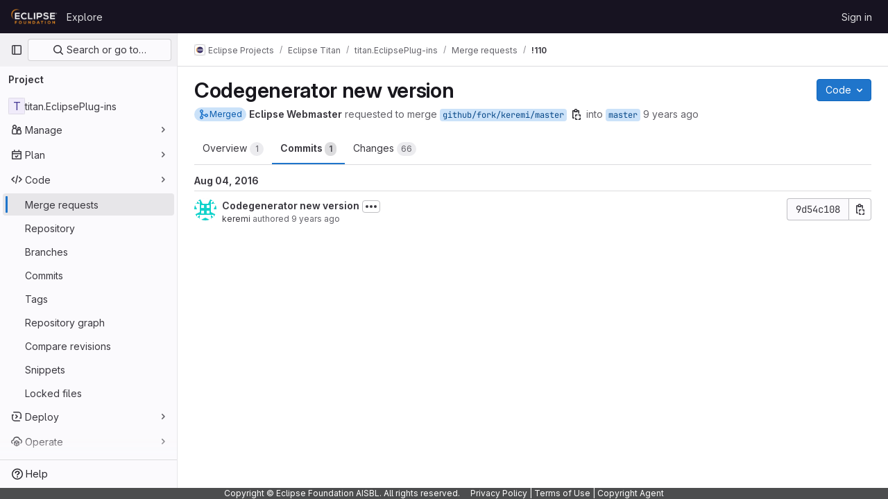

--- FILE ---
content_type: text/javascript; charset=utf-8
request_url: https://gitlab.eclipse.org/assets/webpack/70.8fa3f871.chunk.js
body_size: 4768
content:
(this.webpackJsonp=this.webpackJsonp||[]).push([[70],{U29U:function(t,e,a){"use strict";a.d(e,"a",(function(){return i}));const i=(t,e)=>t.map((t,e)=>[e,t]).sort(function(t,e){return this(t[1],e[1])||t[0]-e[0]}.bind(e)).map(t=>t[1])},pbPB:function(t,e,a){"use strict";a.d(e,"a",(function(){return J}));var i=a("9k56"),s=a("3hkr"),n=a("Nzdf"),r=a("CU79"),c=a("n6Wd"),b=a("jIK5"),o=a("BBKf"),l=a("QiCN"),d=a("35qI"),u=a("oTzT"),h=a("ZdEn"),v=a("I3xC"),y=a("gZSI"),m=a("C+ps"),f=a("9Dxz"),T=a("i8zK"),p=a("KZ4l"),g=a("VuSA"),j=a("/WMw"),O=a("hII5"),_=a("U29U"),k=a("5TS0"),B=a("aBA8"),C=a("0M2I"),I=a("lgrP");const $=Object(O.c)({align:Object(O.b)(b.r),cardHeader:Object(O.b)(b.g,!1),fill:Object(O.b)(b.g,!1),justified:Object(O.b)(b.g,!1),pills:Object(O.b)(b.g,!1),small:Object(O.b)(b.g,!1),tabs:Object(O.b)(b.g,!1),tag:Object(O.b)(b.r,"ul")},s.A),x=Object(i.c)({name:s.A,functional:!0,props:$,render(t,e){let{props:a,data:i,children:s}=e;const{tabs:n,pills:r,align:c,cardHeader:b}=a;return t(a.tag,Object(I.a)(i,{staticClass:"nav",class:{"nav-tabs":n,"nav-pills":r&&!n,"card-header-tabs":b&&n,"card-header-pills":b&&r&&!n,"nav-fill":a.fill,"nav-justified":a.justified,[(o=c,"justify-content-"+(o="left"===o?"start":"right"===o?"end":o))]:c,small:a.small}}),s);var o}}),{mixin:S,props:A,prop:P,event:w}=Object(T.a)("value",{type:b.k}),z=t=>!t.disabled,N=Object(i.c)({name:s.K,inject:{getBvTabs:{default:()=>()=>({})}},props:{controls:Object(O.b)(b.r),id:Object(O.b)(b.r),noKeyNav:Object(O.b)(b.g,!1),posInSet:Object(O.b)(b.k),setSize:Object(O.b)(b.k),tab:Object(O.b)(),tabIndex:Object(O.b)(b.k)},computed:{bvTabs(){return this.getBvTabs()}},methods:{focus(){Object(u.d)(this.$refs.link)},handleEvent(t){if(this.tab.disabled)return;const{type:e,keyCode:a,shiftKey:i}=t;"click"===e||"keydown"===e&&a===c.h?(Object(h.f)(t),this.$emit(r.f,t)):"keydown"!==e||this.noKeyNav||(-1!==[c.i,c.f,c.e].indexOf(a)?(Object(h.f)(t),i||a===c.e?this.$emit(r.o,t):this.$emit(r.B,t)):-1!==[c.a,c.g,c.b].indexOf(a)&&(Object(h.f)(t),i||a===c.b?this.$emit(r.v,t):this.$emit(r.y,t)))}},render(t){const{id:e,tabIndex:a,setSize:i,posInSet:s,controls:n,handleEvent:r}=this,{title:c,localActive:b,disabled:l,titleItemClass:d,titleLinkClass:u,titleLinkAttributes:h}=this.tab,v=t(C.a,{staticClass:"nav-link",class:[{active:b&&!l,disabled:l},u,b?this.bvTabs.activeNavItemClass:null],props:{disabled:l},attrs:{...h,id:e,role:"tab",tabindex:a,"aria-selected":b&&!l?"true":"false","aria-setsize":i,"aria-posinset":s,"aria-controls":n},on:{click:r,keydown:r},ref:"link"},[this.tab.normalizeSlot(o.y)||c]);return t("li",{staticClass:"nav-item",class:[d],attrs:{role:"presentation"}},[v])}}),q=Object(g.j)($,["tabs","cardHeader"]),F=Object(O.c)(Object(g.m)({...k.b,...A,...q,activeNavItemClass:Object(O.b)(b.e),activeTabClass:Object(O.b)(b.e),contentClass:Object(O.b)(b.e),end:Object(O.b)(b.g,!1),lazy:Object(O.b)(b.g,!1),navClass:Object(O.b)(b.e),navWrapperClass:Object(O.b)(b.e),noFade:Object(O.b)(b.g,!1),noKeyNav:Object(O.b)(b.g,!1),noNavStyle:Object(O.b)(b.g,!1),tag:Object(O.b)(b.r,"div")}),s.J),Q=Object(i.c)({name:s.J,mixins:[k.a,S,B.a],provide(){return{getBvTabs:()=>this}},props:F,data(){return{currentTab:Object(p.b)(this[P],-1),tabs:[],registeredTabs:[]}},computed:{fade(){return!this.noFade}},watch:{[P](t,e){if(t!==e){t=Object(p.b)(t,-1),e=Object(p.b)(e,0);const a=this.tabs[t];a&&!a.disabled?this.activateTab(a):t<e?this.previousTab():this.nextTab()}},currentTab(t){let e=-1;this.tabs.forEach((a,i)=>{i!==t||a.disabled?a.localActive=!1:(a.localActive=!0,e=i)}),this.$emit(w,e)},tabs(t,e){Object(m.a)(t.map(t=>t[i.a]),e.map(t=>t[i.a]))||this.$nextTick(()=>{this.$emit(r.e,t.slice(),e.slice())})},registeredTabs(){this.updateTabs()}},created(){this.$_observer=null},mounted(){this.setObserver(!0)},beforeDestroy(){this.setObserver(!1),this.tabs=[]},methods:{registerTab(t){Object(l.a)(this.registeredTabs,t)||this.registeredTabs.push(t)},unregisterTab(t){this.registeredTabs=this.registeredTabs.slice().filter(e=>e!==t)},setObserver(){let t=!(arguments.length>0&&void 0!==arguments[0])||arguments[0];if(this.$_observer&&this.$_observer.disconnect(),this.$_observer=null,t){const t=()=>{this.$nextTick(()=>{Object(u.z)(()=>{this.updateTabs()})})};this.$_observer=Object(j.a)(this.$refs.content,t,{childList:!0,subtree:!1,attributes:!0,attributeFilter:["id"]})}},getTabs(){const t=this.registeredTabs;let e=[];if(n.e&&t.length>0){const a=t.map(t=>"#"+t.safeId()).join(", ");e=Object(u.B)(a,this.$el).map(t=>t.id).filter(v.a)}return Object(_.a)(t,(t,a)=>e.indexOf(t.safeId())-e.indexOf(a.safeId()))},updateTabs(){const t=this.getTabs();let e=t.indexOf(t.slice().reverse().find(t=>t.localActive&&!t.disabled));if(e<0){const{currentTab:a}=this;a>=t.length?e=t.indexOf(t.slice().reverse().find(z)):t[a]&&!t[a].disabled&&(e=a)}e<0&&(e=t.indexOf(t.find(z))),t.forEach((t,a)=>{t.localActive=a===e}),this.tabs=t,this.currentTab=e},getButtonForTab(t){return(this.$refs.buttons||[]).find(e=>e.tab===t)},updateButton(t){const e=this.getButtonForTab(t);e&&e.$forceUpdate&&e.$forceUpdate()},activateTab(t){const{currentTab:e,tabs:a}=this;let i=!1;if(t){const s=a.indexOf(t);if(s!==e&&s>-1&&!t.disabled){const t=new d.a(r.a,{cancelable:!0,vueTarget:this,componentId:this.safeId()});this.$emit(t.type,s,e,t),t.defaultPrevented||(this.currentTab=s,i=!0)}}return i||this[P]===e||this.$emit(w,e),i},deactivateTab(t){return!!t&&this.activateTab(this.tabs.filter(e=>e!==t).find(z))},focusButton(t){this.$nextTick(()=>{Object(u.d)(this.getButtonForTab(t))})},emitTabClick(t,e){Object(y.d)(e)&&t&&t.$emit&&!t.disabled&&t.$emit(r.f,e)},clickTab(t,e){this.activateTab(t),this.emitTabClick(t,e)},firstTab(t){const e=this.tabs.find(z);this.activateTab(e)&&t&&(this.focusButton(e),this.emitTabClick(e,t))},previousTab(t){const e=Object(f.b)(this.currentTab,0),a=this.tabs.slice(0,e).reverse().find(z);this.activateTab(a)&&t&&(this.focusButton(a),this.emitTabClick(a,t))},nextTab(t){const e=Object(f.b)(this.currentTab,-1),a=this.tabs.slice(e+1).find(z);this.activateTab(a)&&t&&(this.focusButton(a),this.emitTabClick(a,t))},lastTab(t){const e=this.tabs.slice().reverse().find(z);this.activateTab(e)&&t&&(this.focusButton(e),this.emitTabClick(e,t))}},render(t){const{align:e,end:a,fill:s,firstTab:n,justified:c,lastTab:b,nextTab:l,noKeyNav:d,noNavStyle:u,pills:h,previousTab:v,small:y,tabs:m}=this,f=m.find(t=>t.localActive&&!t.disabled),T=m.find(t=>!t.disabled),p=m.map((e,a)=>{const{safeId:s}=e;let c=null;return d||(c=-1,(e===f||!f&&e===T)&&(c=null)),t(N,{props:{controls:s?s():null,id:e.controlledBy||(s?s("_BV_tab_button_"):null),noKeyNav:d,posInSet:a+1,setSize:m.length,tab:e,tabIndex:c},on:{[r.f]:t=>{this.clickTab(e,t)},[r.o]:n,[r.B]:v,[r.y]:l,[r.v]:b},key:e[i.a]||a,ref:"buttons",[i.b]:!0})});let g=t(x,{class:this.navClass,attrs:{role:"tablist",id:this.safeId("_BV_tab_controls_")},props:{fill:s,justified:c,align:e,tabs:!u&&!h,pills:!u&&h,small:y},ref:"nav"},[this.normalizeSlot(o.w)||t(),p,this.normalizeSlot(o.v)||t()]);g=t("div",{class:this.navWrapperClass,key:"bv-tabs-nav"},[g]);const j=this.normalizeSlot()||[];let O=t();0===j.length&&(O=t("div",{class:["tab-pane","active"],key:"bv-empty-tab"},this.normalizeSlot(o.f)));const _=t("div",{staticClass:"tab-content",class:this.contentClass,attrs:{id:this.safeId("_BV_tab_container_")},key:"bv-content",ref:"content"},[j,O]);return t(this.tag,{staticClass:"tabs",attrs:{id:this.safeId()}},[a?_:t(),g,a?t():_])}});var V=a("XBTk"),K=a("4lAS"),L=a("Pyw5"),U=a.n(L);const E=t=>Object.keys(t).every(t=>"text"===t||"attributes"===t);const W={name:"GlTabs",components:{BTabs:Q,GlButton:K.a},inheritAttrs:!1,props:{actionPrimary:{type:Object,required:!1,default:null,validator:t=>E(t)},actionSecondary:{type:Object,required:!1,default:null,validator:t=>E(t)},actionTertiary:{type:Object,required:!1,default:null,validator:t=>E(t)},contentClass:{type:[String,Array,Object],required:!1,default:null},navClass:{type:[String,Array,Object],required:!1,default:null},justified:{type:Boolean,required:!1,default:!1},syncActiveTabWithQueryParams:{type:Boolean,required:!1,default:!1},queryParamName:{type:String,required:!1,default:"tab"},value:{type:Number,required:!1,default:0}},data:()=>({activeTabIndex:0}),computed:{hasActions(){return[this.actionPrimary,this.actionSecondary,this.actionTertiary].some(Boolean)},listeners(){return{...this.$listeners,input:this.handleInput}}},watch:{value:{handler(t){this.activeTabIndex!==t&&(this.activeTabIndex=t)},immediate:!0}},mounted(){this.syncActiveTabWithQueryParams&&(this.syncActiveTabFromQueryParams(),window.addEventListener("popstate",this.syncActiveTabFromQueryParams)),this.$emit("input",this.activeTabIndex)},destroyed(){window.removeEventListener("popstate",this.syncActiveTabFromQueryParams)},methods:{buttonBinding:(t,e)=>t.attributes?t.attributes:V.P[e],primary(){this.$emit("primary")},secondary(){this.$emit("secondary")},tertiary(){this.$emit("tertiary")},async syncActiveTabFromQueryParams(){await this.$nextTick();const t=this.getQueryParamValue(),e=this.getTabs().findIndex((e,a)=>this.getTabQueryParamValue(a)===t);this.activeTabIndex=-1!==e?e:0},getTabs(){return this.$refs.bTabs.getTabs()},getQueryParamValue(){return new URLSearchParams(window.location.search).get(this.queryParamName)},setQueryParamValueIfNecessary(t){const e=this.getQueryParamValue(),a=this.getTabQueryParamValue(t);if(0===t&&!e||0!==t&&e===a)return;const i=new URLSearchParams(window.location.search);i.set(this.queryParamName,a),window.history.pushState({},"",`${window.location.pathname}?${i.toString()}`)},getTabQueryParamValue(t){const e=this.getTabs()[t];return(null==e?void 0:e.$attrs["query-param-value"])||t.toString()},handleInput(t){this.$emit("input",t),this.activeTabIndex=t,this.syncActiveTabWithQueryParams&&this.setQueryParamValueIfNecessary(t)}}};const J=U()({render:function(){var t=this,e=t.$createElement,a=t._self._c||e;return a("b-tabs",t._g(t._b({ref:"bTabs",staticClass:"gl-tabs",attrs:{"no-nav-style":!0,"no-fade":!0,"active-nav-item-class":"gl-tab-nav-item-active","content-class":[t.contentClass,"gl-tab-content"],"nav-class":[t.navClass,"gl-tabs-nav"],justified:t.justified,value:t.activeTabIndex},scopedSlots:t._u([t._l(Object.keys(t.$slots),(function(e){return{key:e,fn:function(){return[t._t(e)]},proxy:!0}})),t.hasActions?{key:"tabs-start",fn:function(){return[a("div",{staticClass:"gl-actions-tabs-start",attrs:{"data-testid":"actions-tabs-start"}},[t.actionPrimary?a("gl-button",t._b({attrs:{"data-testid":"action-primary"},on:{click:t.primary}},"gl-button",t.buttonBinding(t.actionPrimary,"actionPrimary"),!1),[t._v("\n        "+t._s(t.actionPrimary.text)+"\n      ")]):t._e(),t._v(" "),t.actionSecondary?a("gl-button",t._b({attrs:{"data-testid":"action-secondary"},on:{click:t.secondary}},"gl-button",t.buttonBinding(t.actionSecondary,"actionSecondary"),!1),[t._v("\n        "+t._s(t.actionSecondary.text)+"\n      ")]):t._e(),t._v(" "),t.actionTertiary?a("gl-button",t._b({attrs:{"data-testid":"action-tertiary"},on:{click:t.tertiary}},"gl-button",t.buttonBinding(t.actionTertiary,"actionTertiary"),!1),[t._v("\n        "+t._s(t.actionTertiary.text)+"\n      ")]):t._e()],1)]},proxy:!0}:null,t.hasActions?{key:"tabs-end",fn:function(){return[a("div",{staticClass:"gl-actions-tabs-end",attrs:{"data-testid":"actions-tabs-end"}},[t.actionPrimary?a("gl-button",t._b({attrs:{"data-testid":"action-primary"},on:{click:t.primary}},"gl-button",t.buttonBinding(t.actionPrimary,"actionPrimary"),!1),[t._v("\n        "+t._s(t.actionPrimary.text)+"\n      ")]):t._e(),t._v(" "),t.actionSecondary?a("gl-button",t._b({attrs:{"data-testid":"action-secondary"},on:{click:t.secondary}},"gl-button",t.buttonBinding(t.actionSecondary,"actionSecondary"),!1),[t._v("\n        "+t._s(t.actionSecondary.text)+"\n      ")]):t._e(),t._v(" "),t.actionTertiary?a("gl-button",t._b({attrs:{"data-testid":"action-tertiary"},on:{click:t.tertiary}},"gl-button",t.buttonBinding(t.actionTertiary,"actionTertiary"),!1),[t._v("\n        "+t._s(t.actionTertiary.text)+"\n      ")]):t._e()],1)]},proxy:!0}:null],null,!0)},"b-tabs",t.$attrs,!1),t.listeners))},staticRenderFns:[]},void 0,W,void 0,!1,void 0,!1,void 0,void 0,void 0)},"sF+2":function(t,e,a){"use strict";a.d(e,"a",(function(){return g}));var i=a("8Ei6"),s=a.n(i),n=a("9k56"),r=a("3hkr"),c=a("CU79"),b=a("jIK5"),o=a("BBKf"),l=a("VuSA"),d=a("hII5"),u=a("5TS0"),h=a("aBA8"),v=a("QcjV");const y=c.U+"active",m=Object(d.c)(Object(l.m)({...u.b,active:Object(d.b)(b.g,!1),buttonId:Object(d.b)(b.r),disabled:Object(d.b)(b.g,!1),lazy:Object(d.b)(b.g,!1),noBody:Object(d.b)(b.g,!1),tag:Object(d.b)(b.r,"div"),title:Object(d.b)(b.r),titleItemClass:Object(d.b)(b.e),titleLinkAttributes:Object(d.b)(b.n),titleLinkClass:Object(d.b)(b.e)}),r.F),f=Object(n.c)({name:r.F,mixins:[u.a,h.a],inject:{getBvTabs:{default:()=>()=>({})}},props:m,data(){return{localActive:this.active&&!this.disabled}},computed:{bvTabs(){return this.getBvTabs()},_isTab:()=>!0,tabClasses(){const{localActive:t,disabled:e}=this;return[{active:t,disabled:e,"card-body":this.bvTabs.card&&!this.noBody},t?this.bvTabs.activeTabClass:null]},controlledBy(){return this.buttonId||this.safeId("__BV_tab_button__")},computedNoFade(){return!this.bvTabs.fade},computedLazy(){return this.bvTabs.lazy||this.lazy}},watch:{active(t,e){t!==e&&(t?this.activate():this.deactivate()||this.$emit(y,this.localActive))},disabled(t,e){if(t!==e){const{firstTab:e}=this.bvTabs;t&&this.localActive&&e&&(this.localActive=!1,e())}},localActive(t){this.$emit(y,t)}},mounted(){this.registerTab()},updated(){const{updateButton:t}=this.bvTabs;t&&this.hasNormalizedSlot(o.y)&&t(this)},beforeDestroy(){this.unregisterTab()},methods:{registerTab(){const{registerTab:t}=this.bvTabs;t&&t(this)},unregisterTab(){const{unregisterTab:t}=this.bvTabs;t&&t(this)},activate(){const{activateTab:t}=this.bvTabs;return!(!t||this.disabled)&&t(this)},deactivate(){const{deactivateTab:t}=this.bvTabs;return!(!t||!this.localActive)&&t(this)}},render(t){const{localActive:e}=this,a=t(this.tag,{staticClass:"tab-pane",class:this.tabClasses,directives:[{name:"show",value:e}],attrs:{role:"tabpanel",id:this.safeId(),"aria-hidden":e?"false":"true","aria-labelledby":this.controlledBy||null},ref:"panel"},[e||!this.computedLazy?this.normalizeSlot():t()]);return t(v.a,{props:{mode:"out-in",noFade:this.computedNoFade}},[a])}});var T=a("Pyw5");const p={name:"GlTab",components:{BTab:f},inheritAttrs:!1,props:{titleLinkClass:{type:[String,Array,Object],required:!1,default:""},queryParamValue:{type:String,required:!1,default:null}},computed:{linkClass(){const{titleLinkClass:t}=this;return Array.isArray(t)?[...t,"gl-tab-nav-item"]:s()(t)?{...t,"gl-tab-nav-item":!0}:(t+" gl-tab-nav-item").trim()}}};const g=a.n(T)()({render:function(){var t=this,e=t.$createElement;return(t._self._c||e)("b-tab",t._g(t._b({attrs:{"title-link-class":t.linkClass,"query-param-value":t.queryParamValue},scopedSlots:t._u([t._l(Object.keys(t.$slots),(function(e){return{key:e,fn:function(){return[t._t(e)]},proxy:!0}}))],null,!0)},"b-tab",t.$attrs,!1),t.$listeners))},staticRenderFns:[]},void 0,p,void 0,!1,void 0,!1,void 0,void 0,void 0)}}]);
//# sourceMappingURL=70.8fa3f871.chunk.js.map

--- FILE ---
content_type: text/javascript; charset=utf-8
request_url: https://gitlab.eclipse.org/assets/webpack/1206.94098bf8.chunk.js
body_size: 17089
content:
(this.webpackJsonp=this.webpackJsonp||[]).push([[1206,234],{"1Pt7":function(e,t,i){"use strict";var n=i("1fc5"),s=i("4lAS"),o=i("SeSR"),r=i("lHJB"),a=i("Mp8J"),l=i("PPqY"),c=i("Agcx"),u=i("Fsq/"),d=i("ZHzM"),m=i("sHIo"),h={components:{UserAvatarLink:d.a,ModalCopyButton:c.a,TimeAgoTooltip:u.a,CommitPipelineStatus:l.a,GlButtonGroup:n.a,GlButton:s.a,GlFormCheckbox:o.a},directives:{GlTooltip:r.a,SafeHtml:a.a},mixins:[Object(m.a)()],props:{isSelectable:{type:Boolean,required:!1,default:!1},commit:{type:Object,required:!0},checked:{type:Boolean,required:!1,default:!1},collapsible:{type:Boolean,required:!1,default:!0}},computed:{author(){return this.commit.author||{}},authorName(){return this.author.name||this.commit.author_name},authorClass(){return this.author.name?"js-user-link":""},authorId(){return this.author.id?this.author.id:""},authorUrl(){return this.author.web_url||"mailto:"+this.commit.author_email},authorAvatar(){return this.author.avatar_url||this.commit.author_gravatar_url},commitDescription(){return this.commit.description_html.replace(/^&#x000A;/,"")}},safeHtmlConfig:{ADD_TAGS:["gl-emoji"]}},p=i("tBpV"),g=Object(p.a)(h,(function(){var e=this,t=e._self._c;return t("li",{staticClass:"commit",class:{"js-toggle-container":e.collapsible}},[t("div",{staticClass:"gl-block gl-flex-row-reverse gl-items-start gl-justify-between sm:gl-flex"},[t("div",{staticClass:"commit-actions gl-hidden gl-flex-row gl-items-center gl-justify-end sm:gl-flex"},[e.commit.signature_html?t("div",{domProps:{innerHTML:e._s(e.commit.signature_html)}}):e._e(),e._v(" "),e.commit.pipeline_status_path?t("commit-pipeline-status",{staticClass:"mb-2 gl-inline-flex",attrs:{endpoint:e.commit.pipeline_status_path}}):e._e(),e._v(" "),t("gl-button-group",{staticClass:"gl-ml-4",attrs:{"data-testid":"commit-sha-group"}},[t("gl-button",{staticClass:"gl-font-monospace",attrs:{label:"","data-testid":"commit-sha-short-id"}},[e._v(e._s(e.commit.short_id))]),e._v(" "),t("modal-copy-button",{staticClass:"input-group-text",attrs:{text:e.commit.id,title:e.__("Copy commit SHA")}})],1)],1),e._v(" "),t("div",[t("div",{staticClass:"float-left align-self-start gl-flex gl-items-center"},[e.isSelectable?t("gl-form-checkbox",{staticClass:"gl-mt-3",attrs:{checked:e.checked},on:{change:function(t){return e.$emit("handleCheckboxChange",!e.checked)}}}):e._e(),e._v(" "),t("user-avatar-link",{staticClass:"avatar-cell gl-my-2 gl-mr-3 gl-hidden sm:gl-block",attrs:{"link-href":e.authorUrl,"img-src":e.authorAvatar,"img-alt":e.authorName,"img-size":32}})],1),e._v(" "),t("div",{staticClass:"commit-detail flex-list gl-flex gl-min-w-0 gl-grow gl-items-center gl-justify-between"},[t("div",{staticClass:"commit-content",attrs:{"data-testid":"commit-content"}},[t("a",{directives:[{name:"safe-html",rawName:"v-safe-html:[$options.safeHtmlConfig]",value:e.commit.title_html,expression:"commit.title_html",arg:e.$options.safeHtmlConfig}],staticClass:"commit-row-message item-title",attrs:{href:e.commit.commit_url}}),e._v(" "),t("span",{staticClass:"commit-row-message !gl-block sm:!gl-hidden"},[e._v("· "+e._s(e.commit.short_id))]),e._v(" "),e.commit.description_html&&e.collapsible?t("gl-button",{directives:[{name:"gl-tooltip",rawName:"v-gl-tooltip"}],staticClass:"js-toggle-button",attrs:{size:"small",icon:"ellipsis_h",title:e.__("Toggle commit description"),"aria-label":e.__("Toggle commit description")}}):e._e(),e._v(" "),t("div",{staticClass:"committer"},[t("a",{class:e.authorClass,attrs:{href:e.authorUrl,"data-user-id":e.authorId},domProps:{textContent:e._s(e.authorName)}}),e._v("\n            "+e._s(e.s__("CommitWidget|authored"))+"\n            "),t("time-ago-tooltip",{attrs:{time:e.commit.authored_date}})],1)],1)])])]),e._v(" "),t("div",[e.commit.description_html?t("pre",{directives:[{name:"safe-html",rawName:"v-safe-html:[$options.safeHtmlConfig]",value:e.commitDescription,expression:"commitDescription",arg:e.$options.safeHtmlConfig}],staticClass:"commit-row-description gl-mb-3 gl-whitespace-pre-wrap gl-text-default",class:{"js-toggle-content":e.collapsible,"!gl-block":!e.collapsible}}):e._e()])])}),[],!1,null,null,null);t.a=g.exports},"1fc5":function(e,t,i){"use strict";i.d(t,"a",(function(){return o}));var n=i("Pyw5");const s={name:"GlButtonGroup",props:{vertical:{type:Boolean,required:!1,default:!1}}};const o=i.n(n)()({render:function(){var e=this.$createElement;return(this._self._c||e)("div",this._g({class:this.vertical?"gl-button-group-vertical btn-group-vertical":"gl-button-group btn-group",attrs:{role:"group"}},this.$listeners),[this._t("default")],2)},staticRenderFns:[]},void 0,s,void 0,!1,void 0,!1,void 0,void 0,void 0)},"3Ixt":function(e,t,i){"use strict";i.r(t),i.d(t,"default",(function(){return le}));var n={};i.r(n),i.d(n,"setBaseConfig",(function(){return W})),i.d(n,"setTabIndex",(function(){return J})),i.d(n,"searchCommits",(function(){return Q})),i.d(n,"setCommits",(function(){return X})),i.d(n,"createContextCommits",(function(){return Y})),i.d(n,"fetchContextCommits",(function(){return Z})),i.d(n,"setContextCommits",(function(){return ee})),i.d(n,"removeContextCommits",(function(){return te})),i.d(n,"setSelectedCommits",(function(){return ie})),i.d(n,"fetchAuthors",(function(){return ne})),i.d(n,"setSearchText",(function(){return se})),i.d(n,"setToRemoveCommits",(function(){return oe})),i.d(n,"resetModalState",(function(){return re}));var s=i("ewH8"),o=i("NmEs"),r=i("4lAS"),a=i("/lV4"),l=i("7xOh"),c=Object(l.a)(),u={components:{GlButton:r.a},props:{commitsEmpty:{type:Boolean,required:!1,default:!1},contextCommitsEmpty:{type:Boolean,required:!0}},computed:{buttonText(){return this.contextCommitsEmpty||this.commitsEmpty?Object(a.s__)("AddContextCommits|Add previously merged commits"):Object(a.s__)("AddContextCommits|Add/remove")}},methods:{openModal(){c.$emit("openModal")}}},d=i("tBpV"),m=Object(d.a)(u,(function(){return(0,this._self._c)("gl-button",{class:[{"gl-ml-5":!this.contextCommitsEmpty,"gl-mt-1":!this.commitsEmpty&&this.contextCommitsEmpty}],attrs:{variant:this.commitsEmpty?"confirm":"default"},on:{click:this.openModal}},[this._v("\n  "+this._s(this.buttonText)+"\n")])}),[],!1,null,null,null).exports,h=(i("UezY"),i("z6RN"),i("hG7+"),i("RFHG"),i("xuo1"),i("1cpz")),p=i("pbPB"),g=i("sF+2"),f=i("30su"),v=i("Lzak"),S=i("2Z5c"),_=i("yi8e"),C=i("FkSe"),E=i("dsWN"),b=i("1Pt7"),y={components:{GlLoadingIcon:C.a,GlAlert:E.a,CommitItem:b.a},props:{isLoading:{type:Boolean,required:!0},loadingError:{type:Boolean,required:!0},loadingFailedText:{type:String,required:!0},commits:{type:Array,required:!0},emptyListText:{type:String,required:!1,default:Object(a.__)("No commits present here")}}},T=Object(d.a)(y,(function(){var e=this,t=e._self._c;return e.isLoading?t("gl-loading-icon",{staticClass:"mt-3",attrs:{size:"lg"}}):e.loadingError?t("gl-alert",{staticClass:"mt-3",attrs:{variant:"danger",dismissible:!1}},[e._v("\n  "+e._s(e.loadingFailedText)+"\n")]):0===e.commits.length?t("div",{staticClass:"text-center mt-4"},[t("span",[e._v(e._s(e.emptyListText))])]):t("div",[t("ul",{staticClass:"content-list commit-list flex-list"},e._l(e.commits,(function(i,n){return t("commit-item",{key:i.id,attrs:{"is-selectable":!0,commit:i,checked:i.isSelected},on:{handleCheckboxChange:function(t){return e.$emit("handleCommitSelect",[n,t])}}})})),1)])}),[],!1,null,null,null).exports,k=i("jlnU"),x=i("GuZl"),O=i("opdT"),A=i("W4cT"),R=i("w63v");const w=function(e,t){return e.findIndex((function(e){return e.short_id===t}))},I=function(e,t,i){const n=[...e];return n[t]={...n[t],isSelected:i},n};var N={components:{GlFilteredSearchToken:i("SN6w").a},props:{config:{type:Object,required:!0},value:{type:Object,required:!0}},data:()=>({val:""})},j=Object(d.a)(N,(function(){return(0,this._self._c)("gl-filtered-search-token",this._g(this._b({},"gl-filtered-search-token",{...this.$props,...this.$attrs},!1),this.$listeners))}),[],!1,null,null,null).exports,L={props:{option:{type:Object,required:!0}}},P=Object(d.a)(L,(function(){var e=this._self._c;return e("span",[this._v(this._s(this.option.title)+"\n  "),e("span",{staticClass:"title-hint-text"},[this._v("<"+this._s(this.__("yyyy-mm-dd"))+">")])])}),[],!1,null,null,null).exports,q={components:{GlModal:h.a,GlTabs:p.a,GlTab:g.a,ReviewTabContainer:T,GlSprintf:f.a,GlBadge:v.a,GlFilteredSearch:S.a},props:{contextCommitsPath:{type:String,required:!0},targetBranch:{type:String,required:!0},mergeRequestIid:{type:Number,required:!0},projectId:{type:Number,required:!0}},data(){return{availableTokens:Object(O.a)([{icon:"pencil",title:Object(a.__)("Author"),type:A.pb,operators:A.o,token:R.default,defaultAuthors:[],unique:!0,fetchAuthors:this.fetchAuthors,initialAuthors:[]},{formattedKey:Object(a.__)("Committed-before"),key:"committed-before",type:"committed-before-date",param:"",symbol:"",icon:"clock",tag:"committed_before",title:Object(a.__)("Committed-before"),operators:A.o,token:j,unique:!0,optionComponent:P},{formattedKey:Object(a.__)("Committed-after"),key:"committed-after",type:"committed-after-date",param:"",symbol:"",icon:"clock",tag:"committed_after",title:Object(a.__)("Committed-after"),operators:A.o,token:j,unique:!0,optionComponent:P}])}},computed:{...Object(_.f)(["tabIndex","isLoadingCommits","commits","commitsLoadingError","isLoadingContextCommits","contextCommits","contextCommitsLoadingError","selectedCommits","searchText","toRemoveCommits"]),currentTabIndex:{get(){return this.tabIndex},set(e){this.setTabIndex(e)}},selectedCommitsCount(){return this.selectedCommits.filter((function(e){return e.isSelected})).length},shouldPurge(){return this.selectedCommitsCount!==this.selectedCommits.length},uniqueCommits(){var e=this;return this.selectedCommits.filter((function(t){return t.isSelected&&-1===w(e.contextCommits,t.short_id)}))},disableSaveButton(){return(0===this.selectedCommitsCount.length||0===this.uniqueCommits.length)&&0===this.toRemoveCommits.length}},watch:{tabIndex(e){this.handleTabChange(e)}},mounted(){c.$on("openModal",this.openModal),this.setBaseConfig({contextCommitsPath:this.contextCommitsPath,mergeRequestIid:this.mergeRequestIid,projectId:this.projectId})},beforeDestroy(){c.$off("openModal",this.openModal)},methods:{...Object(_.c)(["setBaseConfig","setTabIndex","searchCommits","setCommits","createContextCommits","fetchContextCommits","removeContextCommits","setSelectedCommits","setSearchText","setToRemoveCommits","resetModalState","fetchAuthors"]),openModal(){this.searchCommits(),this.fetchContextCommits(),this.$root.$emit(x.c,"add-review-item")},handleTabChange(e){0===e&&this.shouldPurge&&this.setSelectedCommits([...this.commits,...this.selectedCommits].filter((function(e){return e.isSelected})))},blurSearchInput(){const e=this.$refs.filteredSearchInput.$el.querySelector(".gl-filtered-search-token-segment-input");e&&e.blur()},handleSearchCommits(e=[]){const t=e.reduce((function(e,t){var i,n;if(!("="===(null==t||null===(i=t.value)||void 0===i?void 0:i.operator))&&"object"==typeof t)return e;if("string"==typeof t&&t.length>=3)e.searchText=t;else if("author"===(null==t?void 0:t.type)&&(null==t||null===(n=t.value)||void 0===n||null===(n=n.data)||void 0===n?void 0:n.length)>=3){var s;e.author=null==t||null===(s=t.value)||void 0===s?void 0:s.data}else if("committed-before-date"===(null==t?void 0:t.type)){var o;e.committed_before=null==t||null===(o=t.value)||void 0===o?void 0:o.data}else if("committed-after-date"===(null==t?void 0:t.type)){var r;e.committed_after=null==t||null===(r=t.value)||void 0===r?void 0:r.data}return e}),{});this.searchCommits(t),this.blurSearchInput(),this.setSearchText(t.searchText)},handleCommitRowSelect(e){const t=e[0],i=e[1],n=0===this.tabIndex?this.commits[t]:this.selectedCommits[t],s=w(this.commits,n.short_id),o=I(this.commits,s,i),r=w(this.selectedCommits,n.short_id);let a=I(this.selectedCommits,r,i);if(i)this.setToRemoveCommits(function(e,t){const i=[...e],n=i.indexOf(t);return-1!==n&&i.splice(n,1),i}(this.toRemoveCommits,n.short_id));else{0===this.tabIndex&&(a=function(e,t){const i=[...e],n=w(i,t);return-1!==n&&i.splice(n,1),i}(a,n.short_id));-1!==w(this.contextCommits,n.short_id)&&this.setToRemoveCommits([...this.toRemoveCommits,n.short_id])}this.setCommits({commits:o}),this.setSelectedCommits([...a,...o.filter((function(e){return e.isSelected}))])},handleCreateContextCommits(){return this.uniqueCommits.length>0&&this.toRemoveCommits.length>0?Promise.all([this.createContextCommits({commits:this.uniqueCommits}),this.removeContextCommits()]).then((function(e){(e[0]||e[1])&&window.location.reload(),e[0]||e[1]||Object(k.createAlert)({message:Object(a.s__)("ContextCommits|Failed to create/remove context commits. Please try again.")})})):this.uniqueCommits.length>0?this.createContextCommits({commits:this.uniqueCommits,forceReload:!0}):this.removeContextCommits(!0)},handleModalClose(){this.resetModalState()},handleModalHide(){this.resetModalState()},shouldShowInputDateFormat:e=>-1!==["Committed-before","Committed-after"].indexOf(e)}},M=Object(d.a)(q,(function(){var e=this,t=e._self._c;return t("gl-modal",{ref:"modal",attrs:{"cancel-variant":"light",size:"md","no-focus-on-show":"","modal-class":"add-review-item-modal","body-class":"add-review-item pt-0",scrollable:!0,"ok-title":e.__("Save changes"),"modal-id":"add-review-item",title:e.__("Add or remove previously merged commits"),"ok-disabled":e.disableSaveButton},on:{ok:e.handleCreateContextCommits,cancel:e.handleModalClose,close:e.handleModalClose,hide:e.handleModalHide}},[t("gl-tabs",{attrs:{"content-class":"pt-0"},model:{value:e.currentTabIndex,callback:function(t){e.currentTabIndex=t},expression:"currentTabIndex"}},[t("gl-tab",{scopedSlots:e._u([{key:"title",fn:function(){return[t("gl-sprintf",{attrs:{message:e.__("Commits in %{branchName}")},scopedSlots:e._u([{key:"branchName",fn:function(){return[t("code",{staticClass:"gl-ml-2"},[e._v(e._s(e.targetBranch))])]},proxy:!0}])})]},proxy:!0}])},[e._v(" "),t("div",{staticClass:"gl-mt-3"},[t("gl-filtered-search",{ref:"filteredSearchInput",staticClass:"flex-grow-1",attrs:{placeholder:e.__("Search or filter commits"),"available-tokens":e.availableTokens},on:{clear:e.handleSearchCommits,submit:e.handleSearchCommits}}),e._v(" "),t("review-tab-container",{attrs:{"is-loading":e.isLoadingCommits,"loading-error":e.commitsLoadingError,"loading-failed-text":e.__("Unable to load commits. Try again later."),commits:e.commits,"empty-list-text":e.__("Your search didn't match any commits. Try a different query.")},on:{handleCommitSelect:e.handleCommitRowSelect}})],1)]),e._v(" "),t("gl-tab",{scopedSlots:e._u([{key:"title",fn:function(){return[e._v("\n        "+e._s(e.__("Selected commits"))+"\n        "),t("gl-badge",{staticClass:"gl-ml-2"},[e._v(e._s(e.selectedCommitsCount))])]},proxy:!0}])},[e._v(" "),t("review-tab-container",{attrs:{"is-loading":e.isLoadingContextCommits,"loading-error":e.contextCommitsLoadingError,"loading-failed-text":e.__("Unable to load commits. Try again later."),commits:e.selectedCommits,"empty-list-text":e.__("Commits you select appear here. Go to the first tab and select commits to add to this merge request.")},on:{handleCommitSelect:e.handleCommitRowSelect}})],1)],1)],1)}),[],!1,null,null,null).exports,U=i("rhnn"),V=i("GHFj"),$=i.n(V),D=i("YqVM"),B=i.n(D),F=(i("3UXl"),i("iyoE"),i("B++/"),i("47t/"),i("7F3p")),G=i("qPgm"),H=i("2ibD"),z=i("3twG"),K=i("rDVI");const W=function({commit:e},t){e("SET_BASE_CONFIG",t)},J=function({commit:e},t){return e("SET_TABINDEX",t)},Q=function({dispatch:e,commit:t,state:i},n={}){t("FETCH_COMMITS");let s={};return n&&(s={params:{...n,per_page:40}}),H.a.get(i.contextCommitsPath,s).then((function({data:t}){let s=t.map((function(e){return{...e,isSelected:!1}}));s=s.map((function(e){return i.selectedCommits.find((function(t){return t.short_id===e.short_id&&t.isSelected}))?{...e,isSelected:!0}:e})),e("setCommits",n?{commits:s}:{commits:[...s,...i.contextCommits]})})).catch((function(){t("FETCH_COMMITS_ERROR")}))},X=function({commit:e},{commits:t,silentAddition:i=!1}){let n=B()(t,"short_id");n=$()(t,(function(e){return new Date(e.committed_date)}),["desc"]),e(i?"SET_COMMITS_SILENT":"SET_COMMITS",n)},Y=function({state:e},{commits:t,forceReload:i=!1}){return G.b.createContextCommits(e.projectId,e.mergeRequestIid,{commits:t.map((function(e){return e.short_id}))}).then((function(){return i&&window.location.reload(),!0})).catch((function(){return i&&Object(k.createAlert)({message:Object(a.s__)("ContextCommits|Failed to create context commits. Please try again.")}),!1}))},Z=function({dispatch:e,commit:t,state:i}){return t("FETCH_CONTEXT_COMMITS"),G.b.allContextCommits(i.projectId,i.mergeRequestIid).then((function({data:t}){const n=t.map((function(e){return{...e,isSelected:!0}}));e("setContextCommits",n),e("setCommits",{commits:[...i.commits,...n],silentAddition:!0}),e("setSelectedCommits",n)})).catch((function(){t("FETCH_CONTEXT_COMMITS_ERROR")}))},ee=function({commit:e},t){e("SET_CONTEXT_COMMITS",t)},te=function({state:e},t=!1){return G.b.removeContextCommits(e.projectId,e.mergeRequestIid,{commits:e.toRemoveCommits}).then((function(){return t&&window.location.reload(),!0})).catch((function(){return t&&Object(k.createAlert)({message:Object(a.s__)("ContextCommits|Failed to delete context commits. Please try again.")}),!1}))},ie=function({commit:e},t){let i=B()(t,"short_id");i=$()(i,(function(e){return new Date(e.committed_date)}),["desc"]),e("SET_SELECTED_COMMITS",i)},ne=function({dispatch:e,state:t},i=null){const{projectId:n}=t;return H.a.get(Object(z.A)(gon.relative_url_root||"","/-/autocomplete/users.json"),{params:{project_id:n,states:K.a,search:i}}).then((function({data:e}){return e})).catch((function(t){F.b(t),e("receiveAuthorsError")}))},se=function({commit:e},t){return e("SET_SEARCH_TEXT",t)},oe=function({commit:e},t){return e("SET_TO_REMOVE_COMMITS",t)},re=function({commit:e}){return e("RESET_MODAL_STATE")};var ae={SET_BASE_CONFIG(e,t){Object.assign(e,{...t})},SET_TABINDEX(e,t){e.tabIndex=t},FETCH_COMMITS(e){e.isLoadingCommits=!0,e.commitsLoadingError=!1},SET_COMMITS(e,t){e.commits=t,e.isLoadingCommits=!1,e.commitsLoadingError=!1},SET_COMMITS_SILENT(e,t){e.commits=t},FETCH_COMMITS_ERROR(e){e.commitsLoadingError=!0,e.isLoadingCommits=!1},FETCH_CONTEXT_COMMITS(e){e.isLoadingContextCommits=!0,e.contextCommitsLoadingError=!1},SET_CONTEXT_COMMITS(e,t){e.contextCommits=t,e.isLoadingContextCommits=!1,e.contextCommitsLoadingError=!1},FETCH_CONTEXT_COMMITS_ERROR(e){e.contextCommitsLoadingError=!0,e.isLoadingContextCommits=!1},SET_SELECTED_COMMITS(e,t){e.selectedCommits=t},SET_SEARCH_TEXT(e,t){e.searchText=t},SET_TO_REMOVE_COMMITS(e,t){e.toRemoveCommits=t},RESET_MODAL_STATE(e){e.tabIndex=0,e.commits=[],e.contextCommits=[],e.selectedCommits=[],e.toRemoveCommits=[],e.searchText=""}};s.default.use(_.b);function le(){const e=document.querySelector(".add-review-item-modal-trigger"),t=document.querySelector(".add-review-item-modal-wrapper");if(e&&new s.default({el:e,data(){const{commitsEmpty:e,contextCommitsEmpty:t}=this.$options.el.dataset;return{commitsEmpty:Object(o.K)(e),contextCommitsEmpty:Object(o.K)(t)}},render(e){return e(m,{props:{commitsEmpty:this.commitsEmpty,contextCommitsEmpty:this.contextCommitsEmpty}})}}),t){const e=new _.b.Store({namespaced:!0,state:{projectId:"",contextCommitsPath:"",tabIndex:0,isLoadingCommits:!1,commits:[],commitsLoadingError:!1,selectedCommits:[],isLoadingContextCommits:!1,contextCommits:[],contextCommitsLoadingError:!1,searchText:"",toRemoveCommits:[]},actions:n,mutations:ae,modules:{filters:U.a}});new s.default({el:t,store:e,data(){const{contextCommitsPath:e,targetBranch:t,mergeRequestIid:i,projectId:n}=this.$options.el.dataset;return{contextCommitsPath:e,targetBranch:t,mergeRequestIid:Number(i),projectId:Number(n)}},render(e){return e(M,{props:{contextCommitsPath:this.contextCommitsPath,targetBranch:this.targetBranch,mergeRequestIid:this.mergeRequestIid,projectId:this.projectId}})}})}}},"5duq":function(e,t,i){var n=i("k9pk")("fill",i("Z/v1"));n.placeholder=i("gkan"),e.exports=n},"6wZT":function(e,t,i){var n=i("6+df"),s=i("NDsS");e.exports=function(e){return e?n(s(e),0,4294967295):0}},Agcx:function(e,t,i){"use strict";var n=i("o4PY"),s=i.n(n),o=i("4lAS"),r=i("lHJB"),a=i("VpDa"),l=i.n(a),c=i("/lV4"),u=i("GuZl"),d={components:{GlButton:o.a},directives:{GlTooltip:r.a},props:{text:{type:String,required:!1,default:""},id:{type:String,required:!1,default:function(){return s()("modal-copy-button-")}},container:{type:String,required:!1,default:""},cssClasses:{type:String,required:!1,default:""},modalId:{type:String,required:!1,default:""},target:{type:String,required:!1,default:""},title:{type:String,required:!1,default:Object(c.__)("Copy")},tooltipPlacement:{type:String,required:!1,default:"top"},tooltipContainer:{type:String,required:!1,default:null},category:{type:String,required:!1,default:"primary"}},computed:{modalDomId(){return this.modalId?"#"+this.modalId:""}},mounted(){var e=this;this.$nextTick((function(){e.clipboard=new l.a(e.$el,{container:document.querySelector(e.modalDomId+" div.modal-content")||document.getElementById(e.container)||document.body}),e.clipboard.on("success",(function(t){e.$root.$emit(u.b,e.id),e.$emit("success",t),t.clearSelection(),t.trigger.blur()})).on("error",(function(t){return e.$emit("error",t)}))}))},destroyed(){this.clipboard&&this.clipboard.destroy()}},m=i("tBpV"),h=Object(m.a)(d,(function(){var e=this;return(0,e._self._c)("gl-button",{directives:[{name:"gl-tooltip",rawName:"v-gl-tooltip",value:{placement:e.tooltipPlacement,container:e.tooltipContainer},expression:"{ placement: tooltipPlacement, container: tooltipContainer }"}],class:e.cssClasses,attrs:{id:e.id,"data-clipboard-target":e.target,"data-clipboard-text":e.text,title:e.title,"aria-label":e.title,category:e.category,icon:"copy-to-clipboard"}})}),[],!1,null,null,null);t.a=h.exports},"D9S+":function(e,t,i){"use strict";var n=i("gAdM"),s=i.n(n),o=i("Tmea"),r=i.n(o),a=(i("B++/"),i("z6RN"),i("47t/"),i("3UXl"),i("iyoE"),i("UezY"),i("hG7+"),i("ZzK0"),i("BzOf"),i("v2fZ"),i("SN6w")),l=i("Mi8i"),c=i("koWC"),u=i("arQV"),d=i("LkaW"),m=i("FkSe"),h=i("0AwG"),p=i("W4cT"),g=i("RXYC"),f={components:{GlFilteredSearchToken:a.a,GlFilteredSearchSuggestion:l.a,GlDropdownDivider:c.a,GlDropdownSectionHeader:u.a,GlDropdownText:d.a,GlLoadingIcon:m.a},props:{config:{type:Object,required:!0},value:{type:Object,required:!0},active:{type:Boolean,required:!0},suggestionsLoading:{type:Boolean,required:!1,default:!1},suggestions:{type:Array,required:!1,default:function(){return[]}},getActiveTokenValue:{type:Function,required:!1,default:function(e,t){return e.find((function({value:e}){return e===t}))}},defaultSuggestions:{type:Array,required:!1,default:function(){return[]}},preloadedSuggestions:{type:Array,required:!1,default:function(){return[]}},valueIdentifier:{type:Function,required:!1,default:function(e){return e.id}},searchBy:{type:String,required:!1,default:void 0},appliedTokens:{type:Array,required:!1,default:function(){return[]}}},data(){var e;return{hasFetched:!1,searchKey:"",selectedTokens:[],recentSuggestions:this.config.recentSuggestionsStorageKey&&null!==(e=Object(g.c)(this.config.recentSuggestionsStorageKey,this.appliedTokens,this.valueIdentifier))&&void 0!==e?e:[]}},computed:{isRecentSuggestionsEnabled(){return Boolean(this.config.recentSuggestionsStorageKey)},suggestionsEnabled(){return!this.config.suggestionsDisabled},recentTokenIds(){return this.recentSuggestions.map(this.valueIdentifier)},preloadedTokenIds(){return this.preloadedSuggestions.map(this.valueIdentifier)},activeTokenValue(){const e=this.multiSelectEnabled&&Array.isArray(this.value.data)?s()(this.value.data):this.value.data;return this.getActiveTokenValue(this.suggestions,e)},availableDefaultSuggestions(){return[p.w,p.x].includes(this.value.operator)?this.defaultSuggestions.filter((function(e){return!p.e.includes(e.value)})):this.defaultSuggestions},availableSuggestions(){var e=this;const t=this.searchKey?this.suggestions:this.suggestions.filter((function(t){return!e.recentTokenIds.includes(e.valueIdentifier(t))&&!e.preloadedTokenIds.includes(e.valueIdentifier(t))}));return this.applyMaxSuggestions(t)},showDefaultSuggestions(){return this.availableDefaultSuggestions.length>0},showNoMatchesText(){return this.searchKey&&!this.availableSuggestions.length},showRecentSuggestions(){return this.isRecentSuggestionsEnabled&&this.recentSuggestions.length>0&&!this.searchKey},showPreloadedSuggestions(){return this.preloadedSuggestions.length>0&&!this.searchKey},showAvailableSuggestions(){return this.availableSuggestions.length>0},searchTerm(){return this.searchBy&&this.activeTokenValue?this.activeTokenValue[this.searchBy]:void 0},multiSelectEnabled(){return this.config.multiSelect&&p.s.includes(this.value.operator)},validatedConfig(){return this.config.multiSelect&&!this.multiSelectEnabled?{...this.config,multiSelect:!1}:this.config}},watch:{active:{immediate:!0,handler(e){var t=this;if(!e&&!this.suggestions.length){[this.value.data].flat().forEach((function(e){const i=t.searchTerm?t.searchTerm:e;t.$emit("fetch-suggestions",i)}))}}},suggestionsLoading:{handler(e){e&&(this.hasFetched=!0)}},value:{deep:!0,immediate:!0,handler(e){const{data:t}=e;this.multiSelectEnabled&&t&&(Array.isArray(t)?this.selectedTokens=t:this.active||this.selectedTokens.includes(t)||(this.selectedTokens=this.selectedTokens.concat(t)))}}},methods:{handleInput:r()((function({data:e,operator:t}){if(!Array.isArray(e)&&(e||t)&&(this.searchKey=e,!this.activeTokenValue)){let t=this.searchTerm?this.searchTerm:e;t.startsWith('"')&&t.endsWith('"')?t=Object(h.C)(t):t.startsWith('"')&&(t=t.slice(1,t.length)),this.$emit("fetch-suggestions",t)}}),p.a),handleTokenValueSelected(e){if(this.multiSelectEnabled){const t=this.selectedTokens.indexOf(e);t>-1?this.selectedTokens.splice(t,1):this.selectedTokens.push(e),this.$emit("input",{...this.value,data:""})}const t=this.getActiveTokenValue(this.suggestions,e);this.isRecentSuggestionsEnabled&&t&&!this.preloadedTokenIds.includes(this.valueIdentifier(t))&&Object(g.f)(this.config.recentSuggestionsStorageKey,t)},applyMaxSuggestions(e){const{maxSuggestions:t}=this.config;return!t||t<=0?e:e.slice(0,t)}}},v=i("tBpV"),S=Object(v.a)(f,(function(){var e=this,t=e._self._c;return t("gl-filtered-search-token",e._g(e._b({attrs:{config:e.validatedConfig,value:e.value,active:e.active,"multi-select-values":e.selectedTokens},on:{input:e.handleInput,select:e.handleTokenValueSelected},scopedSlots:e._u([{key:"view-token",fn:function(t){return[e._t("view-token",null,{viewTokenProps:{...t,activeTokenValue:e.activeTokenValue,selectedTokens:e.selectedTokens}})]}},{key:"view",fn:function(t){return[e._t("view",null,{viewTokenProps:{...t,activeTokenValue:e.activeTokenValue,selectedTokens:e.selectedTokens}})]}},e.suggestionsEnabled?{key:"suggestions",fn:function(){return[e.showDefaultSuggestions?[e._l(e.availableDefaultSuggestions,(function(i){return t("gl-filtered-search-suggestion",{key:i.value,attrs:{value:i.value}},[e._v("\n        "+e._s(i.text)+"\n      ")])})),e._v(" "),t("gl-dropdown-divider")]:e._e(),e._v(" "),e.showRecentSuggestions?[t("gl-dropdown-section-header",[e._v(e._s(e.__("Recently used")))]),e._v(" "),e._t("suggestions-list",null,{suggestions:e.recentSuggestions,selections:e.selectedTokens}),e._v(" "),t("gl-dropdown-divider")]:e._e(),e._v(" "),e.showPreloadedSuggestions?e._t("suggestions-list",null,{suggestions:e.preloadedSuggestions,selections:e.selectedTokens}):e._e(),e._v(" "),e.suggestionsLoading?t("gl-loading-icon",{attrs:{size:"sm"}}):e.showAvailableSuggestions?[e._t("suggestions-list",null,{suggestions:e.availableSuggestions,selections:e.selectedTokens})]:e.showNoMatchesText?t("gl-dropdown-text",[e._v("\n      "+e._s(e.__("No matches found"))+"\n    ")]):e.hasFetched?t("gl-dropdown-text",[e._v(e._s(e.__("No suggestions found")))]):e._e(),e._v(" "),e._t("footer")]},proxy:!0}:null],null,!0)},"gl-filtered-search-token",e.$attrs,!1),e.$listeners))}),[],!1,null,null,null);t.a=S.exports},"Fsq/":function(e,t,i){"use strict";var n=i("lHJB"),s=i("A5dm"),o=i("bOix"),r=i("5QKO"),a={directives:{GlTooltip:n.a},components:{GlTruncate:s.a},mixins:[r.a],props:{time:{type:[String,Number,Date],required:!0},tooltipPlacement:{type:String,required:!1,default:"top"},cssClass:{type:String,required:!1,default:""},dateTimeFormat:{type:String,required:!1,default:o.c,validator:function(e){return o.b.includes(e)}},enableTruncation:{type:Boolean,required:!1,default:!1}},computed:{timeAgo(){return this.timeFormatted(this.time,this.dateTimeFormat)},tooltipText(){return this.enableTruncation?void 0:this.tooltipTitle(this.time)}}},l=i("tBpV"),c=Object(l.a)(a,(function(){var e=this,t=e._self._c;return t("time",{directives:[{name:"gl-tooltip",rawName:"v-gl-tooltip.viewport",value:{placement:e.tooltipPlacement},expression:"{ placement: tooltipPlacement }",modifiers:{viewport:!0}}],class:e.cssClass,attrs:{title:e.tooltipText,datetime:e.time}},[e._t("default",(function(){return[e.enableTruncation?[t("gl-truncate",{attrs:{text:e.timeAgo,"with-tooltip":""}})]:[e._v(e._s(e.timeAgo))]]}),{timeAgo:e.timeAgo})],2)}),[],!1,null,null,null);t.a=c.exports},GHFj:function(e,t,i){var n=i("95R8"),s=i("P/Kr");e.exports=function(e,t,i,o){return null==e?[]:(s(t)||(t=null==t?[]:[t]),s(i=o?void 0:i)||(i=null==i?[]:[i]),n(e,t,i))}},PPqY:function(e,t,i){"use strict";var n=i("Q33P"),s=i.n(n),o=i("lHJB"),r=i("FkSe"),a=i("99pJ"),l=i.n(a),c=i("jlnU"),u=i("hqF9"),d=i("/lV4"),m=i("iM2x"),h=i("2ibD");class p{constructor(e){this.endpoint=e}fetchData(){return h.a.get(this.endpoint)}}var g={directives:{GlTooltip:o.a},components:{CiIcon:m.a,GlLoadingIcon:r.a},props:{endpoint:{type:String,required:!0}},data:()=>({ciStatus:{},isLoading:!0}),computed:{statusTitle(){return Object(d.sprintf)(Object(d.s__)("PipelineStatusTooltip|Pipeline: %{ciStatus}"),{ciStatus:this.ciStatus.text})},hasCiStatus(){return!s()(this.ciStatus)&&!this.isLoading}},mounted(){this.service=new p(this.endpoint),this.initPolling()},beforeDestroy(){this.poll.stop()},methods:{successCallback(e){const{pipelines:t}=e.data;t.length>0?this.ciStatus=t[0].details.status:this.ciStatus={},this.isLoading=!1},errorCallback(){this.ciStatus={text:Object(d.__)("not found"),icon:"status_notfound",group:"notfound"},this.isLoading=!1,Object(c.createAlert)({message:Object(d.__)("Something went wrong on our end")})},initPolling(){var e=this;this.poll=new u.a({resource:this.service,method:"fetchData",successCallback:function(t){return e.successCallback(t)},errorCallback:this.errorCallback}),l.a.hidden()?this.fetchPipelineCommitData():(this.isLoading=!0,this.poll.makeRequest()),l.a.change((function(){l.a.hidden()?e.poll.stop():e.poll.restart()}))},fetchPipelineCommitData(){this.service.fetchData().then(this.successCallback).catch(this.errorCallback)}}},f=i("tBpV"),v=Object(f.a)(g,(function(){var e=this._self._c;return this.isLoading?e("gl-loading-icon",{attrs:{size:"sm",label:this.__("Loading pipeline status")}}):this.hasCiStatus?e("ci-icon",{attrs:{status:this.ciStatus,title:this.statusTitle,"aria-label":this.statusTitle}}):this._e()}),[],!1,null,null,null);t.a=v.exports},RXYC:function(e,t,i){"use strict";i.d(t,"g",(function(){return p})),i.d(t,"d",(function(){return f})),i.d(t,"e",(function(){return v})),i.d(t,"b",(function(){return _})),i.d(t,"h",(function(){return E})),i.d(t,"c",(function(){return b})),i.d(t,"f",(function(){return y})),i.d(t,"a",(function(){return T}));var n=i("lx39"),s=i.n(n),o=i("VNnR"),r=i.n(o),a=i("rOMJ"),l=i.n(a),c=i("Q33P"),u=i.n(c),d=(i("RFHG"),i("z6RN"),i("xuo1"),i("v2fZ"),i("3UXl"),i("iyoE"),i("UezY"),i("hG7+"),i("B++/"),i("47t/"),i("byxs"),i("aFm2"),i("R9qC"),i("n7CP")),m=i("3twG"),h=i("W4cT");const p=function(e){const t=[];return e.reduce((function(e,i){if("object"==typeof i&&i.type!==h.d){const n=`${i.type}${i.value.operator}${i.value.data}`;t.includes(n)||(e.push(i),t.push(n))}else e.push(i);return e}),[])};function g(e,t){return{type:e,value:{data:t.value,operator:t.operator}}}function f(e={}){return Object.keys(e).reduce((function(t,i){const n=e[i];return n?Array.isArray(n)?[...t,...n.map((function(e){return g(i,e)}))]:[...t,g(i,n)]:t}),[])}function v(e){return e.reduce((function(e,t){let i,n,s;var o,r;"string"==typeof t?(i=h.d,n=t):(i=null==t?void 0:t.type,s=null==t||null===(o=t.value)||void 0===o?void 0:o.operator,n=null==t||null===(r=t.value)||void 0===r?void 0:r.data);return e[i]||(e[i]=[]),e[i].push({value:n,operator:s}),e}),{})}function S(e){return e.map((function({value:e}){return e})).join(" ").trim()}function _(e={},t={}){const{filteredSearchTermKey:i,customOperators:n,shouldExcludeEmpty:s=!1}=t;return Object.keys(e).reduce((function(t,o){const r=e[o];if("string"==typeof i&&o===h.d&&r){return""===S(r)&&s?t:{...t,[i]:S(r)}}const a=[{operator:"="},{operator:"!=",prefix:"not"},...null!=n?n:[]],l={};for(const e of a){const{operator:t,prefix:i,applyOnlyToKey:n}=e;if(!n||n===o){var c;let e;if(e=Array.isArray(r)?r.filter((function(e){return e.operator===t})).map((function(e){return e.value})):(null==r?void 0:r.operator)===t?r.value:null,u()(e)&&(e=null),s&&(""===(null===(c=e)||void 0===c?void 0:c[0])||""===e||null===e))continue;i?l[`${i}[${o}]`]=e:l[o]=e}}return{...t,...l}}),{})}function C(e){return[{value:(Array.isArray(e)?e:[e]).filter((function(e){return e})).join(" ")}]}function E(e="",{filteredSearchTermKey:t,filterNamesAllowList:i,customOperators:n}={}){const o=s()(e)?Object(m.F)(e,{gatherArrays:!0}):e;return Object.keys(o).reduce((function(e,s){const r=o[s];if(!r)return e;if(s===t)return{...e,[h.d]:C(r)};const{filterName:a,operator:l}=function(e,t){const i=[{prefix:"not",operator:"!="},...null!=t?t:[]].find((function({prefix:t}){return e.startsWith(t+"[")&&e.endsWith("]")}));if(!i)return{filterName:e,operator:"="};const{prefix:n}=i;return{filterName:e.slice(n.length+1,-1),operator:i.operator}}(s,n);if(i&&!i.includes(a))return e;let c=[];if(Array.isArray(e[a])&&(c=e[a]),Array.isArray(r)){const t=r.filter(Boolean).map((function(e){return{value:e,operator:l}}));return{...e,[a]:[...c,...t]}}return{...e,[a]:{value:r,operator:l}}}),{})}function b(e,t,i){let n=[];return d.a.canUseLocalStorage()&&(n=JSON.parse(localStorage.getItem(e))||[]),n.filter((function(e){return!(null!=t&&t.some((function(t){return t.value.data===i(e)})))}))}function y(e,t){const i=b(e);i.splice(0,0,{...t}),d.a.canUseLocalStorage()&&localStorage.setItem(e,JSON.stringify(l()(i,r.a).slice(0,h.k)))}const T=function(e=[]){return e.filter((function(e){return e.type===h.d&&e.value.data}))}},Rk7e:function(e,t,i){var n=i("yueo"),s=i("0Y/0"),o=i("XVTP"),r=i("hL/J"),a=i("P/Kr"),l=i("QYRJ");e.exports=function(e){return s((function(t){var i=t.length,s=i,c=n.prototype.thru;for(e&&t.reverse();s--;){var u=t[s];if("function"!=typeof u)throw new TypeError("Expected a function");if(c&&!d&&"wrapper"==r(u))var d=new n([],!0)}for(s=d?s:i;++s<i;){u=t[s];var m=r(u),h="wrapper"==m?o(u):void 0;d=h&&l(h[0])&&424==h[1]&&!h[4].length&&1==h[9]?d[r(h[0])].apply(d,h[3]):1==u.length&&l(u)?d[m]():d.thru(u)}return function(){var e=arguments,n=e[0];if(d&&1==e.length&&a(n))return d.plant(n).value();for(var s=0,o=i?t[s].apply(this,e):n;++s<i;)o=t[s].call(this,o);return o}}))}},SN6w:function(e,t,i){"use strict";i.d(t,"a",(function(){return g}));var n=i("l9Jy"),s=i.n(n),o=i("VNnR"),r=i.n(o),a=i("e67P"),l=i("Qog8"),c=i("5Hgz"),u=i("FzbX"),d=i("Pyw5"),m=i.n(d);const h=[{value:"=",description:"is",default:!0},{value:"!=",description:"is not"}];const p={name:"GlFilteredSearchToken",__v_skip:!0,components:{GlToken:a.a,GlFilteredSearchTokenSegment:c.a},inheritAttrs:!1,props:{availableTokens:{type:Array,required:!1,default:()=>[]},config:{type:Object,required:!1,default:()=>({})},active:{type:Boolean,required:!1,default:!1},multiSelectValues:{type:Array,required:!1,default:()=>[]},value:{type:Object,required:!1,default:()=>({operator:"",data:""})},showFriendlyText:{type:Boolean,required:!1,default:!1},cursorPosition:{type:String,required:!1,default:"end",validator:e=>["start","end"].includes(e)},viewOnly:{type:Boolean,required:!1,default:!1},dataSegmentInputAttributes:{type:Object,required:!1,default:()=>({})}},data(){return{activeSegment:null,tokenValue:s()(this.value),intendedCursorPosition:this.cursorPosition}},computed:{operators(){return this.config.operators||h},tokenEmpty(){var e;return 0===(null===(e=this.tokenValue.data)||void 0===e?void 0:e.length)},hasDataOrDataSegmentIsCurrentlyActive(){return!this.tokenEmpty||this.isSegmentActive("DATA")},availableTokensWithSelf(){return[this.config,...this.availableTokens.filter(e=>e!==this.config)].map(u.n)},operatorDescription(){const e=this.operators.find(e=>e.value===this.tokenValue.operator);return this.showFriendlyText?null==e?void 0:e.description:null==e?void 0:e.value},eventListeners(){return this.viewOnly?{}:{mousedown:this.stopMousedownOnCloseButton,close:this.destroyByClose}}},segments:{SEGMENT_TITLE:"TYPE",SEGMENT_DATA:"DATA",SEGMENT_OPERATOR:"OPERATOR"},watch:{tokenValue:{deep:!0,handler(e){this.$emit("input",e)}},value:{handler(e,t){r()(null==e?void 0:e.data,null==t?void 0:t.data)&&(null==e?void 0:e.operator)===(null==t?void 0:t.operator)||(this.tokenValue=s()(e))}},active:{immediate:!0,handler(e){e?(this.intendedCursorPosition=this.cursorPosition,this.activeSegment||this.activateSegment(this.tokenEmpty?"OPERATOR":"DATA")):(this.activeSegment=null,this.config.multiSelect&&this.$emit("input",{...this.tokenValue,data:this.multiSelectValues||""}),this.tokenEmpty&&0===this.multiSelectValues.length&&this.$emit("destroy"))}}},created(){if(!("operator"in this.tokenValue))if(1===this.operators.length){const e=this.operators[0].value;this.$emit("input",{...this.tokenValue,operator:e}),this.activeSegment="DATA"}else this.$emit("input",{...this.tokenValue,operator:""})},methods:{activateSegment(e){this.viewOnly||(this.activeSegment=e,this.active||this.$emit("activate"))},getAdditionalSegmentClasses(e){return this.viewOnly?"gl-cursor-text":{"gl-cursor-pointer":!this.isSegmentActive(e)}},isSegmentActive(e){return this.active&&this.activeSegment===e},replaceWithTermIfEmpty(){""===this.tokenValue.operator&&this.tokenEmpty&&this.$emit("replace",Object(u.d)(this.config.title))},replaceToken(e){const t=this.availableTokens.find(t=>{let{type:i}=t;return i===e});if(t!==this.config){if(t){const e=this.config.dataType&&this.config.dataType===t.dataType;this.$emit("replace",{type:t.type,value:e?this.tokenValue:{data:""}})}}else this.$nextTick(()=>{this.$emit("deactivate")})},handleOperatorKeydown(e,t){let{inputValue:i,suggestedValue:n,applySuggestion:s}=t;const{key:o}=e;if(" "===o||"Spacebar"===o)return void s(n);const r=`${i}${o}`;1!==o.length||this.operators.find(e=>{let{value:t}=e;return t.startsWith(r)})||(this.tokenEmpty?s(n):e.preventDefault())},activateDataSegment(){this.config.multiSelect&&this.$emit("input",{...this.tokenValue,data:""}),this.activateSegment(this.$options.segments.SEGMENT_DATA)},activatePreviousOperatorSegment(){this.activateSegment(this.$options.segments.SEGMENT_OPERATOR),this.intendedCursorPosition="end"},activatePreviousTitleSegment(){this.activateSegment(this.$options.segments.SEGMENT_TITLE),this.intendedCursorPosition="end"},activateNextDataSegment(){this.activateDataSegment(),this.intendedCursorPosition="start"},activateNextOperatorSegment(){this.activateSegment(this.$options.segments.SEGMENT_OPERATOR),this.intendedCursorPosition="start"},handleComplete(e){this.$emit("complete",e)},stopMousedownOnCloseButton(e){e.target.closest(u.c)&&Object(l.k)(e)},destroyByClose(){this.$emit("destroy")}}};const g=m()({render:function(){var e=this,t=e.$createElement,i=e._self._c||t;return i("div",{staticClass:"gl-filtered-search-token",class:{"gl-filtered-search-token-active":e.active,"gl-filtered-search-token-hover":!e.viewOnly,"gl-cursor-default":e.viewOnly},attrs:{"data-testid":"filtered-search-token"}},[i("gl-filtered-search-token-segment",{key:"title-segment",attrs:{value:e.config.title,active:e.isSegmentActive(e.$options.segments.SEGMENT_TITLE),"cursor-position":e.intendedCursorPosition,options:e.availableTokensWithSelf,"view-only":e.viewOnly},on:{activate:function(t){return e.activateSegment(e.$options.segments.SEGMENT_TITLE)},deactivate:function(t){return e.$emit("deactivate")},complete:e.replaceToken,backspace:function(t){return e.$emit("destroy")},submit:function(t){return e.$emit("submit")},previous:function(t){return e.$emit("previous")},next:e.activateNextOperatorSegment},scopedSlots:e._u([{key:"view",fn:function(t){var n=t.inputValue;return[i("gl-token",{staticClass:"gl-filtered-search-token-type",class:e.getAdditionalSegmentClasses(e.$options.segments.SEGMENT_TITLE),attrs:{"view-only":""}},[e._v("\n        "+e._s(n)+"\n      ")])]}}])}),e._v(" "),i("gl-filtered-search-token-segment",{key:"operator-segment",attrs:{active:e.isSegmentActive(e.$options.segments.SEGMENT_OPERATOR),"cursor-position":e.intendedCursorPosition,options:e.operators,"option-text-field":"value","custom-input-keydown-handler":e.handleOperatorKeydown,"view-only":e.viewOnly},on:{activate:function(t){return e.activateSegment(e.$options.segments.SEGMENT_OPERATOR)},backspace:e.replaceWithTermIfEmpty,complete:function(t){return e.activateSegment(e.$options.segments.SEGMENT_DATA)},deactivate:function(t){return e.$emit("deactivate")},previous:e.activatePreviousTitleSegment,next:e.activateNextDataSegment},scopedSlots:e._u([{key:"view",fn:function(){return[i("gl-token",{staticClass:"gl-filtered-search-token-operator",class:e.getAdditionalSegmentClasses(e.$options.segments.SEGMENT_OPERATOR),attrs:{variant:"search-value","view-only":""}},[e._v("\n        "+e._s(e.operatorDescription)+"\n      ")])]},proxy:!0},{key:"option",fn:function(t){var n=t.option;return[i("div",{staticClass:"gl-flex"},[e._v("\n        "+e._s(e.showFriendlyText?n.description:n.value)+"\n        "),n.description?i("span",{staticClass:"gl-filtered-search-token-operator-description"},[e._v("\n          "+e._s(e.showFriendlyText?n.value:n.description)+"\n        ")]):e._e()])]}}]),model:{value:e.tokenValue.operator,callback:function(t){e.$set(e.tokenValue,"operator",t)},expression:"tokenValue.operator"}}),e._v(" "),e.hasDataOrDataSegmentIsCurrentlyActive?i("gl-filtered-search-token-segment",{key:"data-segment",attrs:{active:e.isSegmentActive(e.$options.segments.SEGMENT_DATA),"cursor-position":e.intendedCursorPosition,"multi-select":e.config.multiSelect,options:e.config.options,"view-only":e.viewOnly,"search-input-attributes":e.dataSegmentInputAttributes},on:{activate:e.activateDataSegment,backspace:function(t){return e.activateSegment(e.$options.segments.SEGMENT_OPERATOR)},complete:e.handleComplete,select:function(t){return e.$emit("select",t)},submit:function(t){return e.$emit("submit")},deactivate:function(t){return e.$emit("deactivate")},split:function(t){return e.$emit("split",t)},previous:e.activatePreviousOperatorSegment,next:function(t){return e.$emit("next")}},scopedSlots:e._u([{key:"before-input",fn:function(t){return[e._t("before-data-segment-input",null,null,t)]}},{key:"suggestions",fn:function(){return[e._t("suggestions")]},proxy:!0},{key:"view",fn:function(t){var n=t.inputValue;return[e._t("view-token",(function(){return[i("gl-token",e._g({staticClass:"gl-filtered-search-token-data",class:e.getAdditionalSegmentClasses(e.$options.segments.SEGMENT_DATA),attrs:{variant:"search-value","view-only":e.viewOnly}},e.eventListeners),[i("span",{staticClass:"gl-filtered-search-token-data-content"},[e._t("view",(function(){return[e._v(e._s(n))]}),null,{inputValue:n})],2)])]}),null,{inputValue:n,listeners:e.eventListeners,cssClasses:Object.assign({},{"gl-filtered-search-token-data":!0},e.getAdditionalSegmentClasses(e.$options.segments.SEGMENT_DATA))})]}}],null,!0),model:{value:e.tokenValue.data,callback:function(t){e.$set(e.tokenValue,"data",t)},expression:"tokenValue.data"}}):e._e()],1)},staticRenderFns:[]},void 0,p,void 0,!1,void 0,!1,void 0,void 0,void 0)},SmUC:function(e,t,i){var n=i("k9pk")("flowRight",i("uwHt"));n.placeholder=i("gkan"),e.exports=n},U2De:function(e,t,i){var n=i("k9pk")("filter",i("xzHw"));n.placeholder=i("gkan"),e.exports=n},"X/mm":function(e,t){var i={kind:"Document",definitions:[{kind:"OperationDefinition",operation:"query",name:{kind:"Name",value:"usersAutocomplete"},variableDefinitions:[{kind:"VariableDefinition",variable:{kind:"Variable",name:{kind:"Name",value:"fullPath"}},type:{kind:"NonNullType",type:{kind:"NamedType",name:{kind:"Name",value:"ID"}}},directives:[]},{kind:"VariableDefinition",variable:{kind:"Variable",name:{kind:"Name",value:"search"}},type:{kind:"NamedType",name:{kind:"Name",value:"String"}},directives:[]},{kind:"VariableDefinition",variable:{kind:"Variable",name:{kind:"Name",value:"isProject"}},type:{kind:"NamedType",name:{kind:"Name",value:"Boolean"}},defaultValue:{kind:"BooleanValue",value:!1},directives:[]}],directives:[],selectionSet:{kind:"SelectionSet",selections:[{kind:"Field",name:{kind:"Name",value:"group"},arguments:[{kind:"Argument",name:{kind:"Name",value:"fullPath"},value:{kind:"Variable",name:{kind:"Name",value:"fullPath"}}}],directives:[{kind:"Directive",name:{kind:"Name",value:"skip"},arguments:[{kind:"Argument",name:{kind:"Name",value:"if"},value:{kind:"Variable",name:{kind:"Name",value:"isProject"}}}]}],selectionSet:{kind:"SelectionSet",selections:[{kind:"Field",name:{kind:"Name",value:"id"},arguments:[],directives:[]},{kind:"Field",name:{kind:"Name",value:"autocompleteUsers"},arguments:[{kind:"Argument",name:{kind:"Name",value:"search"},value:{kind:"Variable",name:{kind:"Name",value:"search"}}}],directives:[],selectionSet:{kind:"SelectionSet",selections:[{kind:"Field",name:{kind:"Name",value:"id"},arguments:[],directives:[]},{kind:"Field",name:{kind:"Name",value:"avatarUrl"},arguments:[],directives:[]},{kind:"Field",name:{kind:"Name",value:"name"},arguments:[],directives:[]},{kind:"Field",name:{kind:"Name",value:"username"},arguments:[],directives:[]}]}}]}},{kind:"Field",name:{kind:"Name",value:"project"},arguments:[{kind:"Argument",name:{kind:"Name",value:"fullPath"},value:{kind:"Variable",name:{kind:"Name",value:"fullPath"}}}],directives:[{kind:"Directive",name:{kind:"Name",value:"include"},arguments:[{kind:"Argument",name:{kind:"Name",value:"if"},value:{kind:"Variable",name:{kind:"Name",value:"isProject"}}}]}],selectionSet:{kind:"SelectionSet",selections:[{kind:"Field",name:{kind:"Name",value:"id"},arguments:[],directives:[]},{kind:"Field",name:{kind:"Name",value:"autocompleteUsers"},arguments:[{kind:"Argument",name:{kind:"Name",value:"search"},value:{kind:"Variable",name:{kind:"Name",value:"search"}}}],directives:[],selectionSet:{kind:"SelectionSet",selections:[{kind:"Field",name:{kind:"Name",value:"id"},arguments:[],directives:[]},{kind:"Field",name:{kind:"Name",value:"avatarUrl"},arguments:[],directives:[]},{kind:"Field",name:{kind:"Name",value:"name"},arguments:[],directives:[]},{kind:"Field",name:{kind:"Name",value:"username"},arguments:[],directives:[]}]}}]}}]}}],loc:{start:0,end:419}};i.loc.source={body:"query usersAutocomplete($fullPath: ID!, $search: String, $isProject: Boolean = false) {\n  group(fullPath: $fullPath) @skip(if: $isProject) {\n    id\n    autocompleteUsers(search: $search) {\n      id\n      avatarUrl\n      name\n      username\n    }\n  }\n  project(fullPath: $fullPath) @include(if: $isProject) {\n    id\n    autocompleteUsers(search: $search) {\n      id\n      avatarUrl\n      name\n      username\n    }\n  }\n}\n",name:"GraphQL request",locationOffset:{line:1,column:1}};var n={};function s(e,t){for(var i=0;i<e.definitions.length;i++){var n=e.definitions[i];if(n.name&&n.name.value==t)return n}}i.definitions.forEach((function(e){if(e.name){var t=new Set;!function e(t,i){if("FragmentSpread"===t.kind)i.add(t.name.value);else if("VariableDefinition"===t.kind){var n=t.type;"NamedType"===n.kind&&i.add(n.name.value)}t.selectionSet&&t.selectionSet.selections.forEach((function(t){e(t,i)})),t.variableDefinitions&&t.variableDefinitions.forEach((function(t){e(t,i)})),t.definitions&&t.definitions.forEach((function(t){e(t,i)}))}(e,t),n[e.name.value]=t}})),e.exports=i,e.exports.usersAutocomplete=function(e,t){var i={kind:e.kind,definitions:[s(e,t)]};e.hasOwnProperty("loc")&&(i.loc=e.loc);var o=n[t]||new Set,r=new Set,a=new Set;for(o.forEach((function(e){a.add(e)}));a.size>0;){var l=a;a=new Set,l.forEach((function(e){r.has(e)||(r.add(e),(n[e]||new Set).forEach((function(e){a.add(e)})))}))}return r.forEach((function(t){var n=s(e,t);n&&i.definitions.push(n)})),i}(i,"usersAutocomplete")},"Z/v1":function(e,t,i){var n=i("mG8k"),s=i("etTJ");e.exports=function(e,t,i,o){var r=null==e?0:e.length;return r?(i&&"number"!=typeof i&&s(e,t,i)&&(i=0,o=r),n(e,t,i,o)):[]}},ZHzM:function(e,t,i){"use strict";var n=i("mFhR"),s=i("lHJB"),o=i("FxFN"),r={name:"UserAvatarLinkNew",components:{UserAvatarImage:i("+kWK").a,GlAvatarLink:n.a},directives:{GlTooltip:s.a},props:{lazy:{type:Boolean,required:!1,default:!1},linkHref:{type:String,required:!1,default:""},imgSrc:{type:String,required:!1,default:""},imgAlt:{type:String,required:!1,default:""},imgCssClasses:{type:String,required:!1,default:""},imgCssWrapperClasses:{type:String,required:!1,default:""},imgSize:{type:[Number,Object],required:!0},tooltipText:{type:String,required:!1,default:""},tooltipPlacement:{type:String,required:!1,default:"top"},popoverUserId:{type:[String,Number],required:!1,default:""},popoverUsername:{type:String,required:!1,default:""},username:{type:String,required:!1,default:""}},computed:{userId(){return Object(o.f)(this.popoverUserId)},shouldShowUsername(){return this.username.length>0},avatarTooltipText(){return this.popoverUserId||this.shouldShowUsername?"":this.tooltipText}}},a=i("tBpV"),l=Object(a.a)(r,(function(){var e=this,t=e._self._c;return t("gl-avatar-link",{staticClass:"user-avatar-link js-user-link",attrs:{href:e.linkHref,"data-user-id":e.userId,"data-username":e.popoverUsername},on:{click:function(e){e.stopPropagation()}}},[t("user-avatar-image",{class:e.imgCssWrapperClasses,attrs:{"img-src":e.imgSrc,"img-alt":e.imgAlt,"css-classes":e.imgCssClasses,size:e.imgSize,"tooltip-text":e.avatarTooltipText,"tooltip-placement":e.tooltipPlacement,lazy:e.lazy}},[e._t("default")],2),e._v(" "),e.shouldShowUsername?t("span",{directives:[{name:"gl-tooltip",rawName:"v-gl-tooltip"}],staticClass:"gl-ml-1",attrs:{title:e.tooltipText,"tooltip-placement":e.tooltipPlacement,"data-testid":"user-avatar-link-username"}},[e._v("\n    "+e._s(e.username)+"\n  ")]):e._e(),e._v(" "),e._t("avatar-badge")],2)}),[],!1,null,null,null);t.a=l.exports},arQV:function(e,t,i){"use strict";i.d(t,"a",(function(){return p}));var n=i("9k56"),s=i("lgrP"),o=i("3hkr"),r=i("jIK5"),a=i("oTzT"),l=i("VuSA"),c=i("hII5");const u=Object(c.c)({id:Object(c.b)(r.r),tag:Object(c.b)(r.r,"header"),variant:Object(c.b)(r.r)},o.g),d=Object(n.c)({name:o.g,functional:!0,props:u,render(e,t){let{props:i,data:n,children:o}=t;const{tag:r,variant:c}=i;return e("li",Object(s.a)(Object(l.j)(n,["attrs"]),{attrs:{role:"presentation"}}),[e(r,{staticClass:"dropdown-header",class:{["text-"+c]:c},attrs:{...n.attrs||{},id:i.id||null,role:Object(a.t)(r,"header")?null:"heading"},ref:"header"},o)])}});var m=i("Pyw5");const h={name:"GlDropdownHeader",components:{BDropdownHeader:d},inheritAttrs:!1};const p=i.n(m)()({render:function(){var e=this.$createElement;return(this._self._c||e)("b-dropdown-header",this._g(this._b({staticClass:"gl-dropdown-section-header"},"b-dropdown-header",this.$attrs,!1),this.$listeners),[this._t("default")],2)},staticRenderFns:[]},void 0,h,void 0,!1,void 0,!1,void 0,void 0,void 0)},gAdM:function(e,t){e.exports=function(e){var t=null==e?0:e.length;return t?e[t-1]:void 0}},hqzR:function(e,t,i){e.exports=i("SmUC")},l9Jy:function(e,t,i){var n=i("/eF7");e.exports=function(e){return n(e,5)}},mFhR:function(e,t,i){"use strict";i.d(t,"a",(function(){return a}));var n=i("MV2A"),s=i("Pyw5"),o=i.n(s);const r={name:"AvatarLink",components:{GlLink:n.a}};const a=o()({render:function(){var e=this.$createElement;return(this._self._c||e)("gl-link",this._g(this._b({staticClass:"gl-avatar-link",attrs:{variant:"meta"}},"gl-link",this.$attrs,!1),this.$listeners),[this._t("default")],2)},staticRenderFns:[]},void 0,r,void 0,!1,void 0,!1,void 0,void 0,void 0)},mG8k:function(e,t,i){var n=i("NDsS"),s=i("6wZT");e.exports=function(e,t,i,o){var r=e.length;for((i=n(i))<0&&(i=-i>r?0:r+i),(o=void 0===o||o>r?r:n(o))<0&&(o+=r),o=i>o?0:s(o);i<o;)e[i++]=t;return e}},opdT:function(e,t,i){"use strict";function n(e){return Object.defineProperty(e,"__v_skip",{value:!0,configurable:!0}),e}i.d(t,"a",(function(){return n}))},rOMJ:function(e,t,i){var n=i("dA+0");e.exports=function(e,t){return t="function"==typeof t?t:void 0,e&&e.length?n(e,void 0,t):[]}},rQ01:function(e,t){e.exports=function(e){for(var t=-1,i=null==e?0:e.length,n=0,s=[];++t<i;){var o=e[t];o&&(s[n++]=o)}return s}},rhnn:function(e,t,i){"use strict";var n={};i.r(n),i.d(n,"setEndpoints",(function(){return l})),i.d(n,"fetchBranches",(function(){return c})),i.d(n,"fetchMilestones",(function(){return u})),i.d(n,"fetchLabels",(function(){return d})),i.d(n,"fetchAuthors",(function(){return h})),i.d(n,"fetchAssignees",(function(){return p})),i.d(n,"setFilters",(function(){return g})),i.d(n,"initialize",(function(){return f}));var s=i("qPgm"),o=i("jlnU"),r=i("2ibD"),a=i("/lV4");const l=function({commit:e},t){const{milestonesEndpoint:i,labelsEndpoint:n,groupEndpoint:s,projectEndpoint:o}=t;e("SET_MILESTONES_ENDPOINT",i),e("SET_LABELS_ENDPOINT",n),e("SET_GROUP_ENDPOINT",s),e("SET_PROJECT_ENDPOINT",o)};function c({commit:e,state:t},i=""){const{projectEndpoint:n}=t;return e("REQUEST_BRANCHES"),s.b.branches(n,i).then((function(t){return e("RECEIVE_BRANCHES_SUCCESS",t.data),t})).catch((function({response:t}){const{status:i}=t;e("RECEIVE_BRANCHES_ERROR",i),Object(o.createAlert)({message:Object(a.__)("Failed to load branches. Please try again.")})}))}const u=function({commit:e,state:t},i=""){e("REQUEST_MILESTONES");const{milestonesEndpoint:n}=t;return r.a.get(n,{params:{search_title:i}}).then((function(t){return e("RECEIVE_MILESTONES_SUCCESS",t.data),t})).catch((function({response:t}){const{status:i}=t;e("RECEIVE_MILESTONES_ERROR",i),Object(o.createAlert)({message:Object(a.__)("Failed to load milestones. Please try again.")})}))},d=function({commit:e,state:t},i=""){return e("REQUEST_LABELS"),r.a.get(t.labelsEndpoint,{params:{search:i}}).then((function(t){return e("RECEIVE_LABELS_SUCCESS",t.data),t})).catch((function({response:t}){const{status:i}=t;e("RECEIVE_LABELS_ERROR",i),Object(o.createAlert)({message:Object(a.__)("Failed to load labels. Please try again.")})}))};function m(e={}){const{commit:t,projectEndpoint:i,groupEndpoint:n,query:r,action:a,errorMessage:l}=e;let c;return t("REQUEST_"+a),c=i?s.b.projectUsers(i,r).then((function(e){return{data:e}})):s.b.groupMembers(n,{query:r}),c.then((function(e){return t(`RECEIVE_${a}_SUCCESS`,e.data),e})).catch((function({response:e}){const{status:i}=e;t(`RECEIVE_${a}_ERROR`,i),Object(o.createAlert)({message:l})}))}const h=function({commit:e,state:t},i=""){const{projectEndpoint:n,groupEndpoint:s}=t;return m({commit:e,query:i,projectEndpoint:n,groupEndpoint:s,action:"AUTHORS",errorMessage:Object(a.__)("Failed to load authors. Please try again.")})},p=function({commit:e,state:t},i=""){const{projectEndpoint:n,groupEndpoint:s}=t;return m({commit:e,query:i,projectEndpoint:n,groupEndpoint:s,action:"ASSIGNEES",errorMessage:Object(a.__)("Failed to load assignees. Please try again.")})},g=function({commit:e,dispatch:t},i){return e("SET_SELECTED_FILTERS",i),t("setFilters",i,{root:!0})},f=function({commit:e},t){e("SET_SELECTED_FILTERS",t)};var v={SET_SELECTED_FILTERS(e,t){const{selectedSourceBranch:i=null,selectedSourceBranchList:n=[],selectedTargetBranch:s=null,selectedTargetBranchList:o=[],selectedAuthor:r=null,selectedAuthorList:a=[],selectedMilestone:l=null,selectedMilestoneList:c=[],selectedAssignee:u=null,selectedAssigneeList:d=[],selectedLabel:m=null,selectedLabelList:h=[]}=t;e.branches.source.selected=i,e.branches.source.selectedList=n,e.branches.target.selected=s,e.branches.target.selectedList=o,e.authors.selected=r,e.authors.selectedList=a,e.assignees.selected=u,e.assignees.selectedList=d,e.milestones.selected=l,e.milestones.selectedList=c,e.labels.selected=m,e.labels.selectedList=h},SET_MILESTONES_ENDPOINT(e,t){e.milestonesEndpoint=t},SET_LABELS_ENDPOINT(e,t){e.labelsEndpoint=t},SET_GROUP_ENDPOINT(e,t){e.groupEndpoint=t},SET_PROJECT_ENDPOINT(e,t){e.projectEndpoint=t},REQUEST_MILESTONES(e){e.milestones.isLoading=!0},RECEIVE_MILESTONES_SUCCESS(e,t){e.milestones.isLoading=!1,e.milestones.data=t,e.milestones.errorCode=null},RECEIVE_MILESTONES_ERROR(e,t){e.milestones.isLoading=!1,e.milestones.errorCode=t,e.milestones.data=[]},REQUEST_LABELS(e){e.labels.isLoading=!0},RECEIVE_LABELS_SUCCESS(e,t){e.labels.isLoading=!1,e.labels.data=t,e.labels.errorCode=null},RECEIVE_LABELS_ERROR(e,t){e.labels.isLoading=!1,e.labels.errorCode=t,e.labels.data=[]},REQUEST_AUTHORS(e){e.authors.isLoading=!0},RECEIVE_AUTHORS_SUCCESS(e,t){e.authors.isLoading=!1,e.authors.data=t,e.authors.errorCode=null},RECEIVE_AUTHORS_ERROR(e,t){e.authors.isLoading=!1,e.authors.errorCode=t,e.authors.data=[]},REQUEST_ASSIGNEES(e){e.assignees.isLoading=!0},RECEIVE_ASSIGNEES_SUCCESS(e,t){e.assignees.isLoading=!1,e.assignees.data=t,e.assignees.errorCode=null},RECEIVE_ASSIGNEES_ERROR(e,t){e.assignees.isLoading=!1,e.assignees.errorCode=t,e.assignees.data=[]},REQUEST_BRANCHES(e){e.branches.isLoading=!0},RECEIVE_BRANCHES_SUCCESS(e,t){e.branches.isLoading=!1,e.branches.data=t,e.branches.errorCode=null},RECEIVE_BRANCHES_ERROR(e,t){e.branches.isLoading=!1,e.branches.errorCode=t,e.branches.data=[]}};t.a={namespaced:!0,actions:n,mutations:v,state:{milestonesEndpoint:"",labelsEndpoint:"",groupEndpoint:"",projectEndpoint:"",branches:{isLoading:!1,errorCode:null,data:[],source:{selected:null,selectedList:[]},target:{selected:null,selectedList:[]}},milestones:{isLoading:!1,errorCode:null,data:[],selected:null,selectedList:[]},labels:{isLoading:!1,errorCode:null,data:[],selected:null,selectedList:[]},authors:{isLoading:!1,errorCode:null,data:[],selected:null,selectedList:[]},assignees:{isLoading:!1,errorCode:null,data:[],selected:null,selectedList:[]}}}},srX6:function(e,t,i){var n=i("2v8U");e.exports=function(e,t){var i=[];return n(e,(function(e,n,s){t(e,n,s)&&i.push(e)})),i}},uwHt:function(e,t,i){var n=i("Rk7e")(!0);e.exports=n},w63v:function(e,t,i){"use strict";i.r(t);var n=i("rQ01"),s=i.n(n),o=(i("B++/"),i("z6RN"),i("47t/"),i("tbP8")),r=i("s1D3"),a=i("wLJ/"),l=i("Mi8i"),c=i("jlnU"),u=i("/lV4"),d=i("AxUD"),m=i("X/mm"),h=i.n(m),p=i("W4cT"),g={components:{BaseToken:i("D9S+").a,GlAvatar:o.a,GlIcon:r.a,GlIntersperse:a.a,GlFilteredSearchSuggestion:l.a},props:{config:{type:Object,required:!0},value:{type:Object,required:!0},active:{type:Boolean,required:!0}},data(){return{users:this.config.initialUsers||[],allUsers:this.config.initialUsers||[],loading:!1}},computed:{defaultUsers(){return this.config.defaultUsers||p.y},preloadedUsers(){return this.config.preloadedUsers||[]},namespace(){return this.config.isProject?d.WORKSPACE_PROJECT:d.WORKSPACE_GROUP},fetchUsersQuery(){return this.config.fetchUsers?this.config.fetchUsers:this.fetchUsersBySearchTerm}},methods:{getActiveUser(e,t){var i=this;return e.find((function(e){return i.getUsername(e).toLowerCase()===t.toLowerCase()}))},getAvatarUrl:e=>(null==e?void 0:e.avatarUrl)||(null==e?void 0:e.avatar_url),getUsername:e=>e.username,displayNameFor(e){var t;return(null===(t=this.getActiveUser(this.allUsers,e))||void 0===t?void 0:t.name)||e},avatarFor(e){const t=this.getActiveUser(this.allUsers,e);return this.getAvatarUrl(t)},fetchUsersBySearchTerm(e){var t=this;return this.$apollo.query({query:h.a,variables:{fullPath:this.config.fullPath,search:e,isProject:this.config.isProject}}).then((function({data:e}){var i;return null===(i=e[t.namespace])||void 0===i?void 0:i.autocompleteUsers}))},fetchUsers(e){var t=this;this.loading=!0;(this.config.fetchPath?this.config.fetchUsers(this.config.fetchPath,e):this.fetchUsersQuery(e)).then((function(e){t.users=Array.isArray(e)?s()(e):s()(e.data),t.allUsers=t.allUsers.concat(t.users)})).catch((function(){return Object(c.createAlert)({message:Object(u.__)("There was a problem fetching users.")})})).finally((function(){t.loading=!1}))}}},f=i("tBpV"),v=Object(f.a)(g,(function(){var e=this,t=e._self._c;return t("base-token",e._g(e._b({attrs:{config:e.config,value:e.value,active:e.active,"suggestions-loading":e.loading,suggestions:e.users,"get-active-token-value":e.getActiveUser,"default-suggestions":e.defaultUsers,"preloaded-suggestions":e.preloadedUsers,"value-identifier":e.getUsername},on:{"fetch-suggestions":e.fetchUsers},scopedSlots:e._u([{key:"view",fn:function({viewTokenProps:{inputValue:i,activeTokenValue:n,selectedTokens:s}}){return[s.length>0?t("gl-intersperse",{attrs:{separator:","}},e._l(s,(function(i,n){return t("span",{key:i,class:{"gl-ml-2":n>0}},[t("gl-avatar",{staticClass:"gl-mr-1",attrs:{size:16,src:e.avatarFor(i)}}),e._v(e._s(e.displayNameFor(i)))],1)})),0):[n?t("gl-avatar",{staticClass:"gl-mr-2",attrs:{size:16,src:e.getAvatarUrl(n)}}):e._e(),e._v("\n      "+e._s(n?n.name:i)+"\n    ")]]}},{key:"suggestions-list",fn:function({suggestions:i,selections:n=[]}){return e._l(i,(function(i){return t("gl-filtered-search-suggestion",{key:e.getUsername(i),attrs:{value:e.getUsername(i)}},[t("div",{staticClass:"gl-flex gl-items-center",class:{"gl-pl-6":!n.includes(e.getUsername(i))}},[n.includes(e.getUsername(i))?t("gl-icon",{staticClass:"gl-mr-3 gl-shrink-0",attrs:{name:"check",variant:"subtle"}}):e._e(),e._v(" "),t("gl-avatar",{attrs:{size:32,src:e.getAvatarUrl(i)}}),e._v(" "),t("div",[t("div",[e._v(e._s(i.name))]),e._v(" "),t("div",[e._v("@"+e._s(e.getUsername(i)))])])],1)])}))}}])},"base-token",e.$attrs,!1),e.$listeners))}),[],!1,null,null,null);t.default=v.exports},"wLJ/":function(e,t,i){"use strict";i.d(t,"a",(function(){return C}));var n=i("ewH8"),s=i("hqzR"),o=i.n(s),r=i("5duq"),a=i.n(r),l=i("U2De"),c=i.n(l),u=i("VTVO"),d=i("beWI"),m=i("Pyw5"),h=i.n(m);const p=c()(e=>"string"==typeof e.tag||""!==e.text.trim()),{Fragment:g}=n.default,f=n.default.version.startsWith("3")?e=>e.reduce((e,t)=>(g&&t.type===g&&Array.isArray(t.children)?e.push(...t.children):e.push(t),e),[]).filter(e=>!Object(d.b)(e)):p,v=Object(u.a)(-1),S=a()(-2,-1);const _={name:"GlIntersperse",functional:!0,props:{separator:{type:String,default:", ",required:!1},lastSeparator:{type:String,default:"",required:!1}},render(e,t){const{props:{separator:i,lastSeparator:n},slots:s,data:r}=t;return e("span",r,o()((e=>t=>e?t.length>3?v(e,t):S(e,t):t)(n),Object(u.b)(i),f)(s().default))}},C=h()({},void 0,_,void 0,void 0,void 0,!1,void 0,void 0,void 0)},xzHw:function(e,t,i){var n=i("seaz"),s=i("srX6"),o=i("nHTl"),r=i("P/Kr");e.exports=function(e,t){return(r(e)?n:s)(e,o(t,3))}}}]);
//# sourceMappingURL=1206.94098bf8.chunk.js.map

--- FILE ---
content_type: text/javascript; charset=utf-8
request_url: https://gitlab.eclipse.org/assets/webpack/commons-pages.admin.abuse_reports.show-pages.admin.topics.edit-pages.admin.topics.new-pages.groups.c-089443d9.b98fb74f.chunk.js
body_size: 12148
content:
(this.webpackJsonp=this.webpackJsonp||[]).push([[6],{"/Qvg":function(e,t,i){"use strict";i.d(t,"a",(function(){return n})),i.d(t,"d",(function(){return r})),i.d(t,"c",(function(){return a})),i.d(t,"b",(function(){return s}));const n=10,r="user_selects_reviewer_from_mr_sidebar",a="user_selects_reviewer_from_mr_sidebar_after_search",s="user_requests_review_from_mr_simple_sidebar"},"0Yau":function(e,t,i){var n={kind:"Document",definitions:[{kind:"OperationDefinition",operation:"query",name:{kind:"Name",value:"mergeRequestReviewers"},variableDefinitions:[{kind:"VariableDefinition",variable:{kind:"Variable",name:{kind:"Name",value:"fullPath"}},type:{kind:"NonNullType",type:{kind:"NamedType",name:{kind:"Name",value:"ID"}}},directives:[]},{kind:"VariableDefinition",variable:{kind:"Variable",name:{kind:"Name",value:"iid"}},type:{kind:"NonNullType",type:{kind:"NamedType",name:{kind:"Name",value:"String"}}},directives:[]}],directives:[],selectionSet:{kind:"SelectionSet",selections:[{kind:"Field",alias:{kind:"Name",value:"workspace"},name:{kind:"Name",value:"project"},arguments:[{kind:"Argument",name:{kind:"Name",value:"fullPath"},value:{kind:"Variable",name:{kind:"Name",value:"fullPath"}}}],directives:[],selectionSet:{kind:"SelectionSet",selections:[{kind:"Field",name:{kind:"Name",value:"id"},arguments:[],directives:[]},{kind:"Field",alias:{kind:"Name",value:"issuable"},name:{kind:"Name",value:"mergeRequest"},arguments:[{kind:"Argument",name:{kind:"Name",value:"iid"},value:{kind:"Variable",name:{kind:"Name",value:"iid"}}}],directives:[],selectionSet:{kind:"SelectionSet",selections:[{kind:"Field",name:{kind:"Name",value:"id"},arguments:[],directives:[]},{kind:"Field",name:{kind:"Name",value:"reviewers"},arguments:[],directives:[],selectionSet:{kind:"SelectionSet",selections:[{kind:"Field",name:{kind:"Name",value:"nodes"},arguments:[],directives:[],selectionSet:{kind:"SelectionSet",selections:[{kind:"FragmentSpread",name:{kind:"Name",value:"User"},directives:[]},{kind:"FragmentSpread",name:{kind:"Name",value:"UserAvailability"},directives:[]},{kind:"Field",name:{kind:"Name",value:"mergeRequestInteraction"},arguments:[],directives:[],selectionSet:{kind:"SelectionSet",selections:[{kind:"Field",name:{kind:"Name",value:"canMerge"},arguments:[],directives:[]},{kind:"Field",name:{kind:"Name",value:"canUpdate"},arguments:[],directives:[]},{kind:"Field",name:{kind:"Name",value:"approved"},arguments:[],directives:[]},{kind:"Field",name:{kind:"Name",value:"reviewState"},arguments:[],directives:[]},{kind:"FragmentSpread",name:{kind:"Name",value:"ReviewersApplicableApprovalRules"},directives:[]}]}}]}}]}},{kind:"Field",name:{kind:"Name",value:"userPermissions"},arguments:[],directives:[],selectionSet:{kind:"SelectionSet",selections:[{kind:"Field",name:{kind:"Name",value:"adminMergeRequest"},arguments:[],directives:[]}]}}]}}]}}]}}],loc:{start:0,end:737}};n.loc.source={body:'#import "~/graphql_shared/fragments/user.fragment.graphql"\n#import "~/graphql_shared/fragments/user_availability.fragment.graphql"\n#import "ee_else_ce/sidebar/queries/reviewer_applicable_approval_rules.fragment.graphql"\n\nquery mergeRequestReviewers($fullPath: ID!, $iid: String!) {\n  workspace: project(fullPath: $fullPath) {\n    id\n    issuable: mergeRequest(iid: $iid) {\n      id\n      reviewers {\n        nodes {\n          ...User\n          ...UserAvailability\n          mergeRequestInteraction {\n            canMerge\n            canUpdate\n            approved\n            reviewState\n\n            ...ReviewersApplicableApprovalRules\n          }\n        }\n      }\n      userPermissions {\n        adminMergeRequest\n      }\n    }\n  }\n}\n',name:"GraphQL request",locationOffset:{line:1,column:1}};var r={};function a(e){return e.filter((function(e){if("FragmentDefinition"!==e.kind)return!0;var t=e.name.value;return!r[t]&&(r[t]=!0,!0)}))}n.definitions=n.definitions.concat(a(i("aBoS").definitions)),n.definitions=n.definitions.concat(a(i("6u3F").definitions)),n.definitions=n.definitions.concat(a(i("1fKC").definitions));var s={};function o(e,t){for(var i=0;i<e.definitions.length;i++){var n=e.definitions[i];if(n.name&&n.name.value==t)return n}}n.definitions.forEach((function(e){if(e.name){var t=new Set;!function e(t,i){if("FragmentSpread"===t.kind)i.add(t.name.value);else if("VariableDefinition"===t.kind){var n=t.type;"NamedType"===n.kind&&i.add(n.name.value)}t.selectionSet&&t.selectionSet.selections.forEach((function(t){e(t,i)})),t.variableDefinitions&&t.variableDefinitions.forEach((function(t){e(t,i)})),t.definitions&&t.definitions.forEach((function(t){e(t,i)}))}(e,t),s[e.name.value]=t}})),e.exports=n,e.exports.mergeRequestReviewers=function(e,t){var i={kind:e.kind,definitions:[o(e,t)]};e.hasOwnProperty("loc")&&(i.loc=e.loc);var n=s[t]||new Set,r=new Set,a=new Set;for(n.forEach((function(e){a.add(e)}));a.size>0;){var l=a;a=new Set,l.forEach((function(e){r.has(e)||(r.add(e),(s[e]||new Set).forEach((function(e){a.add(e)})))}))}return r.forEach((function(t){var n=o(e,t);n&&i.definitions.push(n)})),i}(n,"mergeRequestReviewers")},"1fKC":function(e,t){var i={kind:"Document",definitions:[{kind:"FragmentDefinition",name:{kind:"Name",value:"ReviewersApplicableApprovalRules"},typeCondition:{kind:"NamedType",name:{kind:"Name",value:"UserMergeRequestInteraction"}},directives:[],selectionSet:{kind:"SelectionSet",selections:[{kind:"Field",name:{kind:"Name",value:"applicableApprovalRules"},arguments:[],directives:[],selectionSet:{kind:"SelectionSet",selections:[{kind:"Field",name:{kind:"Name",value:"id"},arguments:[],directives:[]}]}}]}}],loc:{start:0,end:116}};i.loc.source={body:"fragment ReviewersApplicableApprovalRules on UserMergeRequestInteraction {\n  applicableApprovalRules {\n    id\n  }\n}\n",name:"GraphQL request",locationOffset:{line:1,column:1}};var n={};function r(e,t){for(var i=0;i<e.definitions.length;i++){var n=e.definitions[i];if(n.name&&n.name.value==t)return n}}i.definitions.forEach((function(e){if(e.name){var t=new Set;!function e(t,i){if("FragmentSpread"===t.kind)i.add(t.name.value);else if("VariableDefinition"===t.kind){var n=t.type;"NamedType"===n.kind&&i.add(n.name.value)}t.selectionSet&&t.selectionSet.selections.forEach((function(t){e(t,i)})),t.variableDefinitions&&t.variableDefinitions.forEach((function(t){e(t,i)})),t.definitions&&t.definitions.forEach((function(t){e(t,i)}))}(e,t),n[e.name.value]=t}})),e.exports=i,e.exports.ReviewersApplicableApprovalRules=function(e,t){var i={kind:e.kind,definitions:[r(e,t)]};e.hasOwnProperty("loc")&&(i.loc=e.loc);var a=n[t]||new Set,s=new Set,o=new Set;for(a.forEach((function(e){o.add(e)}));o.size>0;){var l=o;o=new Set,l.forEach((function(e){s.has(e)||(s.add(e),(n[e]||new Set).forEach((function(e){o.add(e)})))}))}return s.forEach((function(t){var n=r(e,t);n&&i.definitions.push(n)})),i}(i,"ReviewersApplicableApprovalRules")},"7Ktr":function(e,t,i){"use strict";i("RFHG"),i("z6RN"),i("xuo1"),i("ZzK0"),i("BzOf"),i("B++/"),i("47t/");var n=i("4lAS"),r=i("s1D3"),a=i("lHJB"),s=i("AxUD"),o=i("/lV4"),l=i("MV2A"),d=i("FxFN"),u={components:{GlAvatar:i("tbP8").a,GlIcon:r.a},props:{user:{type:Object,required:!0},imgSize:{type:Number,required:!0}},computed:{reviewerAlt(){return Object(o.sprintf)(Object(o.__)("%{userName}'s avatar"),{userName:this.user.name})},avatarUrl(){return this.user.avatarUrl||this.user.avatar_url||gon.default_avatar_url},hasMergeIcon(){var e;return!(null!==(e=this.user.mergeRequestInteraction)&&void 0!==e&&e.canMerge)}}},c=i("tBpV"),v={components:{ReviewerAvatar:Object(c.a)(u,(function(){var e=this._self._c;return e("span",{staticClass:"gl-relative"},[e("gl-avatar",{attrs:{label:this.user.name,src:this.avatarUrl,size:this.imgSize,alt:this.reviewerAlt}}),this._v(" "),this.hasMergeIcon?e("gl-icon",{staticClass:"merge-icon reviewer-merge-icon",attrs:{name:"warning-solid","aria-hidden":"true"}}):this._e()],1)}),[],!1,null,null,null).exports,GlLink:l.a},directives:{GlTooltip:a.a},props:{user:{type:Object,required:!0},rootPath:{type:String,required:!0},issuableType:{type:String,default:s.TYPE_ISSUE,required:!1}},computed:{cannotMerge(){var e;return this.issuableType===s.TYPE_MERGE_REQUEST&&!(null!==(e=this.user.mergeRequestInteraction)&&void 0!==e&&e.canMerge)},reviewerId(){return Object(d.f)(this.user.id)},reviewerUrl(){return this.user.webUrl}}},m=Object(c.a)(v,(function(){var e=this,t=e._self._c;return t("gl-link",{staticClass:"js-user-link gl-inline-block !gl-text-inherit hover:!gl-text-link",attrs:{href:e.reviewerUrl,"data-user-id":e.reviewerId,"data-username":e.user.username,"data-cannot-merge":e.cannotMerge,"data-placement":"left"}},[t("span",{staticClass:"gl-flex"},[t("reviewer-avatar",{attrs:{user:e.user,"img-size":24,"issuable-type":e.issuableType}}),e._v(" "),e._t("default",null,{user:e.user})],2)])}),[],!1,null,null,null).exports;const f={APPROVED:{name:"check-circle",iconClass:"gl-fill-icon-success",title:Object(o.s__)("MergeRequest|Reviewer approved changes")},REQUESTED_CHANGES:{name:"error",iconClass:"gl-fill-icon-danger",title:Object(o.s__)("MergeRequest|Reviewer requested changes")},REVIEWED:{name:"comment-lines",iconClass:"gl-fill-icon-info",title:Object(o.s__)("MergeRequest|Reviewer commented")},UNREVIEWED:{name:"dash-circle",iconClass:"gl-fill-icon-default",title:Object(o.s__)("MergeRequest|Awaiting review")},REVIEW_STARTED:{name:"comment-dots",iconClass:"gl-fill-icon-default",title:Object(o.s__)("MergeRequest|Reviewer started review")}};var p={i18n:{reRequestReview:Object(o.__)("Re-request review"),removeReviewer:Object(o.s__)("MergeRequest|Remove reviewer")},components:{GlButton:n.a,GlIcon:r.a,ReviewerAvatarLink:m},directives:{GlTooltip:a.a},props:{users:{type:Array,required:!0},rootPath:{type:String,required:!0},issuableType:{type:String,required:!1,default:s.TYPE_ISSUE},isEditable:{type:Boolean,required:!1,default:!1},canRerequest:{type:Boolean,required:!0,default:!1}},data:()=>({showLess:!0,loadingStates:{}}),watch:{users:{handler(e,t){var i=this;this.loadingStates=e.reduce((function(e,t){return{...e,[t.id]:e[t.id]||null}}),this.loadingStates),t&&e.forEach((function(e){const n=t.find((function({id:t}){return t===e.id}));n&&e.mergeRequestInteraction.approved&&!n.mergeRequestInteraction.approved&&i.showApprovalAnimation(e.id)}))},immediate:!0}},methods:{showApprovalAnimation(e){var t=this;this.loadingStates[e]="approved",setTimeout((function(){t.loadingStates[e]=null}),1500)},reviewedButNotApprovedTooltip:e=>Object(o.sprintf)(Object(o.s__)("MergeRequest|Reviewed by @%{username} but not yet approved"),e),toggleShowLess(){this.showLess=!this.showLess},reRequestReview(e){this.loadingStates[e]="loading",this.$emit("request-review",{userId:e,callback:this.requestReviewComplete})},removeReviewer(e){var t=this;this.loadingStates[e]="loading",this.$emit("remove-reviewer",{userId:e,done:function(){return t.requestRemovalComplete(e)}})},requestReviewComplete(e,t){var i=this;t?(this.loadingStates[e]="success",setTimeout((function(){i.loadingStates[e]=null}),1500)):this.loadingStates[e]=null},requestRemovalComplete(e){delete this.loadingStates[e]},reviewStateIcon(e){return e.mergeRequestInteraction.approved?{...f.APPROVED,class:["approved"===this.loadingStates[e.id]&&"merge-request-approved-icon"]}:f[e.mergeRequestInteraction.reviewState]||f.UNREVIEWED},showRequestReviewButton(e){return!!this.canRerequest&&(!!e.mergeRequestInteraction.approved||!["UNREVIEWED"].includes(e.mergeRequestInteraction.reviewState))}},LOADING_STATE:"loading",SUCCESS_STATE:"success"},h=Object(c.a)(p,(function(){var e=this,t=e._self._c;return t("div",e._l(e.users,(function(i,n){return t("div",{key:i.id,staticClass:"reviewer-grid gl-mr-2 gl-grid gl-items-center",class:{"gl-mb-3":n!==e.users.length-1},attrs:{"data-testid":"reviewer"}},[t("reviewer-avatar-link",{staticClass:"gl-mr-2 gl-break-anywhere",attrs:{user:i,"root-path":e.rootPath,"issuable-type":e.issuableType,"data-css-area":"user"}},[t("div",{staticClass:"gl-ml-3 gl-grid gl-items-center gl-leading-normal"},[e._v("\n        "+e._s(i.name)+"\n      ")])]),e._v(" "),e.showRequestReviewButton(i)?t("gl-button",{directives:[{name:"gl-tooltip",rawName:"v-gl-tooltip.left",modifiers:{left:!0}}],staticClass:"gl-float-right gl-mr-2 !gl-text-subtle",attrs:{title:e.$options.i18n.reRequestReview,"aria-label":e.$options.i18n.reRequestReview,loading:e.loadingStates[i.id]===e.$options.LOADING_STATE,size:"small",icon:"redo",variant:"link","data-testid":"re-request-button"},on:{click:function(t){return e.reRequestReview(i.id)}}}):e._e(),e._v(" "),t("span",{directives:[{name:"gl-tooltip",rawName:"v-gl-tooltip.top.viewport",modifiers:{top:!0,viewport:!0}}],staticClass:"gl-float-right gl-my-2 gl-ml-auto gl-shrink-0",class:e.reviewStateIcon(i).class,attrs:{title:e.reviewStateIcon(i).title,"data-testid":"reviewer-state-icon-parent"}},[t("gl-icon",{class:e.reviewStateIcon(i).iconClass,attrs:{size:e.reviewStateIcon(i).size||16,name:e.reviewStateIcon(i).name,"aria-label":e.reviewStateIcon(i).title,"data-testid":"reviewer-state-icon"}})],1),e._v(" "),e.isEditable?t("span",{staticClass:"gl-inline-flex gl-h-6 gl-w-6"},[t("gl-button",{directives:[{name:"gl-tooltip",rawName:"v-gl-tooltip.top.viewport",modifiers:{top:!0,viewport:!0}}],staticClass:"gl-float-right gl-ml-2 !gl-text-subtle",attrs:{title:e.$options.i18n.removeReviewer,"aria-label":e.$options.i18n.removeReviewer,loading:e.loadingStates[i.id]===e.$options.LOADING_STATE,size:"small",icon:"close",variant:"link","data-testid":"remove-request-button"},on:{click:function(t){return e.removeReviewer(i.id)}}})],1):e._e()],1)})),0)}),[],!1,null,null,null);t.a=h.exports},"8M/8":function(e,t,i){"use strict";function n(){document.dispatchEvent(new CustomEvent("userCounts:fetch"))}i.d(t,"a",(function(){return n}))},BAGK:function(e,t,i){"use strict";i.d(t,"k",(function(){return n})),i.d(t,"j",(function(){return r})),i.d(t,"h",(function(){return a})),i.d(t,"p",(function(){return s})),i.d(t,"q",(function(){return o})),i.d(t,"r",(function(){return l})),i.d(t,"c",(function(){return d})),i.d(t,"d",(function(){return u})),i.d(t,"l",(function(){return c})),i.d(t,"n",(function(){return v})),i.d(t,"m",(function(){return m})),i.d(t,"o",(function(){return f})),i.d(t,"b",(function(){return p})),i.d(t,"E",(function(){return h})),i.d(t,"x",(function(){return g})),i.d(t,"z",(function(){return w})),i.d(t,"y",(function(){return b})),i.d(t,"A",(function(){return k})),i.d(t,"C",(function(){return R})),i.d(t,"D",(function(){return S})),i.d(t,"w",(function(){return _})),i.d(t,"B",(function(){return y})),i.d(t,"v",(function(){return q})),i.d(t,"s",(function(){return N})),i.d(t,"t",(function(){return E})),i.d(t,"i",(function(){return A})),i.d(t,"a",(function(){return j})),i.d(t,"e",(function(){return I})),i.d(t,"f",(function(){return O})),i.d(t,"g",(function(){return P})),i.d(t,"u",(function(){return T}));const n=750,r=50,a=72,s=340,o=260,l=60,d="editor",u="preview",c="createMergeRequestIn",v="readMergeRequest",m="pushCode",f="rejectUnsignedCommits",p={[m]:!0},h={mr:"mrdiff",edit:"editor",diff:"diff"},g={replaced:"replaced",new:"new",deleted:"deleted",renamed:"renamed",mode_changed:"mode_changed"},w=Object.freeze({not_diffable:"not_diffable",no_preview:"no_preview",added:"added",deleted:"deleted",renamed:"renamed",mode_changed:"mode_changed",text:"text",image:"image"}),b=Object.freeze({too_large:"too_large",stored_externally:"server_side_but_stored_externally"}),k={edit:{name:"ide-tree"},review:{name:"ide-review"},commit:{name:"repo-commit-section"}},R={pipelines:{name:"pipelines-list",keepAlive:!0},jobsDetail:{name:"jobs-detail",keepAlive:!1},mergeRequestInfo:{name:"merge-request-info",keepAlive:!0},terminal:{name:"terminal",keepAlive:!0}},S={unstaged:"unstaged",staged:"staged"},_={addition:{icon:"file-addition",class:"file-addition ide-file-addition"},modified:{icon:"file-modified",class:"file-modified ide-file-modified"},deleted:{icon:"file-deletion",class:"file-deletion ide-file-deletion"}},y={rename:"rename",tree:"tree",blob:"blob"},q={move:"move",delete:"delete",create:"create",update:"update"},N="left",E="right",A=10,j="main",I="https://gitlab.com/gitlab-org/gitlab/-/issues/377367",O="ide",P="/-/ide",T="/-/ide/oauth_redirect"},"C41/":function(e,t,i){"use strict";i.d(t,"b",(function(){return T}));i("3UXl"),i("iyoE"),i("aFm2"),i("z6RN"),i("R9qC"),i("UezY"),i("hG7+");var n=i("ewH8"),r=i("onSc"),a=i("4lAS"),s=i("jlnU"),o=i("AxUD"),l=i("/lV4"),d=i("ygVz"),u=i("FxFN"),c=i("8M/8"),v=i("N50s"),m=i("GuZl"),f=i("1OWu"),p=i("0Yau"),h=i.n(p),g={apollo:{reviewers:{query:h.a,variables(){return{fullPath:this.projectPath,iid:this.issuableIid}},update:function(e){var t;return(null===(t=e.workspace)||void 0===t||null===(t=t.issuable)||void 0===t||null===(t=t.reviewers)||void 0===t?void 0:t.nodes)||[]},skip(){return!this.open}}},components:{GlDrawer:v.a,ApprovalSummary:function(){return i.e(329).then(i.bind(null,"ylAa"))},ApprovalRulesWrapper:function(){return i.e(1250).then(i.bind(null,"GkyW"))}},inject:["projectPath","issuableIid"],props:{open:{type:Boolean,required:!0}},data:()=>({reviewers:[]}),computed:{getDrawerHeaderHeight(){return this.open?Object(f.d)():"0"},loadingReviewers(){return this.$apollo.queries.reviewers.loading}},DRAWER_Z_INDEX:m.i},w=i("tBpV"),b=Object(w.a)(g,(function(){var e=this,t=e._self._c;return t("gl-drawer",{attrs:{"header-height":e.getDrawerHeaderHeight,"z-index":e.$options.DRAWER_Z_INDEX,open:e.open},on:{close:function(t){return e.$emit("close")}},scopedSlots:e._u([{key:"title",fn:function(){return[t("h4",{staticClass:"gl-my-0"},[e._v(e._s(e.__("Assign reviewers")))])]},proxy:!0},{key:"header",fn:function(){return[t("approval-summary",{staticClass:"gl-mt-3"})]},proxy:!0}])},[e._v(" "),e._v(" "),t("approval-rules-wrapper",{attrs:{reviewers:e.reviewers},on:{"request-review":function(t){return e.$emit("request-review",t)},"remove-reviewer":function(t){return e.$emit("remove-reviewer",t)}}})],1)}),[],!1,null,null,null).exports,k=i("Fm0f"),R=i("Or2z"),S=i("u/6O"),_=i.n(S),y=i("jz1Q"),q=i("FkSe"),N=i("lHJB"),E=i("mZOJ"),A={name:"ReviewerTitle",components:{GlLoadingIcon:q.a,ReviewerDropdown:E.a},directives:{Tooltip:N.a},props:{loading:{type:Boolean,required:!1,default:!1},numberOfReviewers:{type:Number,required:!0},editable:{type:Boolean,required:!0},reviewers:{type:Array,required:!1,default:function(){return[]}}},computed:{reviewerTitle(){const e=this.numberOfReviewers;return Object(l.n__)("Reviewer","%d Reviewers",e)}},i18n:{changeReviewer:Object(l.s__)("MergeRequest|Change reviewer")}},j=Object(w.a)(A,(function(){var e=this,t=e._self._c;return t("div",{staticClass:"hide-collapsed gl-flex gl-items-center gl-gap-2 gl-font-bold gl-leading-20 gl-text-default"},[e._v("\n  "+e._s(e.reviewerTitle)+"\n  "),e.loading?t("gl-loading-icon",{staticClass:"align-bottom",attrs:{size:"sm",inline:""}}):e._e(),e._v(" "),e.editable?[t("reviewer-dropdown",{staticClass:"gl-ml-auto",attrs:{usage:"simple","selected-reviewers":e.reviewers,"visible-reviewers":e.reviewers}})]:e._e()],2)}),[],!1,null,null,null).exports,I=i("7Ktr"),O={name:"Reviewers",components:{GlButton:a.a,UncollapsedReviewerList:I.a},props:{rootPath:{type:String,required:!0},users:{type:Array,required:!0},editable:{type:Boolean,required:!0},issuableType:{type:String,required:!1,default:o.TYPE_ISSUE}},computed:{hasNoUsers(){return!this.users.length},sortedReviewers(){return[...this.users.filter((function(e){var t;return null===(t=e.mergeRequestInteraction)||void 0===t?void 0:t.canMerge})),...this.users.filter((function(e){var t;return!(null!==(t=e.mergeRequestInteraction)&&void 0!==t&&t.canMerge)}))]}},methods:{assignSelf(){this.$emit("assign-self")},requestReview(e){this.$emit("request-review",e)},removeReviewer(e){this.$emit("remove-reviewer",e)}}},P=Object(w.a)(O,(function(){var e=this,t=e._self._c;return t("div",[t("div",{staticClass:"value hide-collapsed"},[e.hasNoUsers?t("span",{staticClass:"no-value gl-flex gl-text-base gl-leading-normal !gl-text-subtle",attrs:{"data-testid":"no-value"}},[e._v("\n      "+e._s(e.__("None"))+"\n      "),e.editable?[e._v("\n        -\n        "),t("gl-button",{staticClass:"gl-ml-2 !gl-text-inherit hover:!gl-text-link",attrs:{variant:"link","data-testid":"assign-yourself"},on:{click:e.assignSelf}},[e._v("\n          "+e._s(e.__("assign yourself"))+"\n        ")])]:e._e()],2):t("uncollapsed-reviewer-list",{attrs:{"can-rerequest":e.editable,users:e.sortedReviewers,"root-path":e.rootPath,"issuable-type":e.issuableType},on:{"request-review":e.requestReview,"remove-reviewer":e.removeReviewer}})],1)])}),[],!1,null,null,null).exports;const T=n.default.observable({issuable:{},loading:!1,initialLoading:!0,drawerOpen:!1});var D={name:"SidebarReviewers",components:{MountingPortal:r.MountingPortal,GlButton:a.a,ReviewerTitle:j,Reviewers:P,ReviewerDrawer:b,ApprovalSummary:function(){return i.e(329).then(i.bind(null,"ylAa"))}},mixins:[d.a.mixin()],props:{mediator:{type:Object,required:!0},field:{type:String,required:!0},issuableType:{type:String,required:!1,default:o.TYPE_ISSUE},issuableIid:{type:String,required:!0},projectPath:{type:String,required:!0}},apollo:{issuable:{query:h.a,variables(){return{iid:this.issuableIid,fullPath:this.projectPath}},update(e){var t;return null===(t=e.workspace)||void 0===t?void 0:t.issuable},result(){this.initialLoading=!1},error(){Object(s.createAlert)({message:Object(l.__)("An error occurred while fetching reviewers.")})},subscribeToMore:{document:()=>_.a,variables(){var e;return{issuableId:null===(e=this.issuable)||void 0===e?void 0:e.id}},skip(){var e;return!(null!==(e=this.issuable)&&void 0!==e&&e.id)},updateQuery(e,{subscriptionData:{data:{mergeRequestReviewersUpdated:t}}}){t&&this.store.setReviewersFromRealtime(t.reviewers.nodes.map((function(e){return{...e,id:Object(u.f)(e.id)}})))}}}},data:()=>T,computed:{relativeUrlRoot(){var e;return null!==(e=gon.relative_url_root)&&void 0!==e?e:""},reviewers(){var e;return(null===(e=this.issuable.reviewers)||void 0===e?void 0:e.nodes)||[]},graphqlFetching(){return this.$apollo.queries.issuable.loading},isLoading(){return this.loading||this.$apollo.queries.issuable.loading},canUpdate(){var e;return(null===(e=this.issuable.userPermissions)||void 0===e?void 0:e.adminMergeRequest)||!1},isReviewer(){var e;const{username:t}=(null===(e=this.store)||void 0===e?void 0:e.currentUser)||{};return this.reviewers.some((function(e){return e.username===t}))||!1}},watch:{isReviewer:{handler(e){Object(k.a)().isReviewer=e},immediate:!0}},created(){this.store=new y.a,this.removeReviewer=this.store.removeReviewer.bind(this.store),this.addReviewer=this.store.addReviewer.bind(this.store),this.removeAllReviewers=this.store.removeAllReviewers.bind(this.store),R.a.$on("sidebar.removeReviewer",this.removeReviewer),R.a.$on("sidebar.addReviewer",this.addReviewer),R.a.$on("sidebar.removeAllReviewers",this.removeAllReviewers),R.a.$on("sidebar.saveReviewers",this.saveReviewers),R.a.$on("sidebar.toggleReviewerDrawer",this.toggleDrawerOpen)},beforeDestroy(){R.a.$off("sidebar.removeReviewer",this.removeReviewer),R.a.$off("sidebar.addReviewer",this.addReviewer),R.a.$off("sidebar.removeAllReviewers",this.removeAllReviewers),R.a.$off("sidebar.saveReviewers",this.saveReviewers),R.a.$off("sidebar.toggleReviewerDrawer",this.toggleDrawerOpen)},methods:{reviewBySelf(){this.$el.parentElement.dispatchEvent(new Event("assignYourself")),this.mediator.addSelfReview(),this.trackEvent("assign_self_as_reviewer_in_mr"),this.saveReviewers()},saveReviewers(){var e=this;this.loading=!0,this.mediator.saveReviewers(this.field).then((function(){e.loading=!1,Object(c.a)(),e.$apollo.queries.issuable.refetch()})).catch((function(){return e.loading=!1,Object(s.createAlert)({message:Object(l.__)("Error occurred when saving reviewers")})}))},requestReview(e){this.mediator.requestReview(e)},async removeReviewerById(e){const t=Object(u.i)(e.userId)?Object(u.f)(e.userId):e.userId;this.store.reviewers=this.store.reviewers.filter((function(e){return e.id!==t}));try{await this.saveReviewers()}catch(e){Object(s.createAlert)(Object(l.__)("Unable to remove a reviewer at the moment, try again later"),{error:e})}finally{e.done()}},toggleDrawerOpen(e=!this.drawerOpen){this.drawerOpen=e,e&&this.trackEvent("open_reviewer_sidebar_panel_in_mr")}}},U=Object(w.a)(D,(function(){var e=this,t=e._self._c;return t("div",[t("reviewer-title",{attrs:{reviewers:e.reviewers,"number-of-reviewers":e.reviewers.length,loading:e.isLoading,editable:e.canUpdate},on:{"request-review":e.requestReview,"remove-reviewer":e.removeReviewerById}}),e._v(" "),t("approval-summary",{staticClass:"gl-mb-2",attrs:{"short-text":""}},[e.canUpdate?t("gl-button",{staticClass:"gl-ml-2 !gl-text-sm",attrs:{size:"small",category:"tertiary",variant:"confirm","data-testid":"sidebar-reviewers-assign-button"},on:{click:function(t){return e.toggleDrawerOpen()}}},[e._v("\n      "+e._s(e.__("Assign"))+"\n    ")]):e._e()],1),e._v(" "),e.initialLoading?e._e():t("reviewers",{staticClass:"gl-pt-2",attrs:{"root-path":e.relativeUrlRoot,users:e.reviewers,editable:e.canUpdate,"issuable-type":e.issuableType},on:{"request-review":e.requestReview,"assign-self":e.reviewBySelf,"remove-reviewer":e.removeReviewerById}}),e._v(" "),t("mounting-portal",{attrs:{"mount-to":"#js-reviewer-drawer-portal"}},[t("reviewer-drawer",{attrs:{open:e.drawerOpen},on:{"request-review":e.requestReview,"remove-reviewer":e.removeReviewerById,close:function(t){return e.toggleDrawerOpen(!1)}}})],1)],1)}),[],!1,null,null,null);t.a=U.exports},QwBj:function(e,t,i){"use strict";i.d(t,"a",(function(){return n})),i.d(t,"j",(function(){return r})),i.d(t,"d",(function(){return a})),i.d(t,"i",(function(){return s})),i.d(t,"b",(function(){return o})),i.d(t,"m",(function(){return l})),i.d(t,"e",(function(){return d})),i.d(t,"h",(function(){return u})),i.d(t,"c",(function(){return c})),i.d(t,"f",(function(){return v})),i.d(t,"k",(function(){return m})),i.d(t,"n",(function(){return f})),i.d(t,"l",(function(){return p})),i.d(t,"g",(function(){return h})),i.d(t,"o",(function(){return g}));const n=0,r=200,a=201,s=204,o=400,l=401,d=403,u=404,c=409,v=410,m=413,f=422,p=429,h=500,g=[r,a,202,203,s,205,206,207,208,226]},jz1Q:function(e,t,i){"use strict";i.d(t,"a",(function(){return r}));i("v2fZ"),i("B++/"),i("z6RN"),i("47t/"),i("UezY"),i("hG7+");var n=i("NmEs");class r{constructor(e){return r.singleton||this.initSingleton(e),r.singleton}initSingleton(e){const{currentUser:t,rootPath:i,editable:a,timeTrackingLimitToHours:s}=e;this.currentUser=t,this.rootPath=i,this.editable=Object(n.K)(a),this.timeEstimate=0,this.totalTimeSpent=0,this.humanTimeEstimate="",this.humanTimeSpent="",this.timeTrackingLimitToHours=s,this.assignees=[],this.reviewers=[],this.isFetching={assignees:!0,reviewers:!0},this.isLoading={},this.autocompleteProjects=[],this.moveToProjectId=0,this.isLockDialogOpen=!1,this.participants=[],this.projectEmailsEnabled=!0,this.subscribeDisabledDescription="",this.subscribed=null,this.changing=!1,this.issuableType=e.issuableType,r.singleton=this}setAssigneeData({assignees:e}){this.isFetching.assignees=!1,e&&(this.assignees=e)}setReviewerData({reviewers:e}){this.isFetching.reviewers=!1,e&&(this.reviewers=e)}resetChanging(){this.changing=!1}setTimeTrackingData(e){this.timeEstimate=e.time_estimate,this.totalTimeSpent=e.total_time_spent,this.humanTimeEstimate=e.human_time_estimate,this.humanTotalTimeSpent=e.human_total_time_spent}setFetchingState(e,t){this.isFetching[e]=t}setLoadingState(e,t){this.isLoading[e]=t}addAssignee(e){this.findAssignee(e)||(this.changing=!0,this.assignees.push(e))}addReviewer(e){this.findReviewer(e)||this.reviewers.push(e)}updateAssignee(e,t){const i=this.findAssignee({id:e});i&&(i[t]=!i[t])}updateReviewer(e,t){const i=this.findReviewer({id:e});i&&(i[t]=!i[t])}overwrite(e,t){this[e]=t}findAssignee(e){return this.assignees.find((function({id:t}){return t===e.id}))}findReviewer(e){return this.reviewers.find((function({id:t}){return t===e.id}))}removeAssignee(e){e&&(this.changing=!0,this.assignees=this.assignees.filter((function({id:t}){return t!==e.id})))}removeReviewer(e){e&&(this.reviewers=this.reviewers.filter((function({id:t}){return t!==e.id})))}removeAllAssignees(){this.changing=!0,this.assignees=[]}removeAllReviewers(){this.reviewers=[]}setAssigneesFromRealtime(e){this.assignees=e}setReviewersFromRealtime(e){this.reviewers=e}setAutocompleteProjects(e){this.autocompleteProjects=e}setSubscribedState(e){this.subscribed=e}setMoveToProjectId(e){this.moveToProjectId=e}}},mZOJ:function(e,t,i){"use strict";var n=i("HJBN"),r=i.n(n),a=i("Tmea"),s=i.n(a),o=(i("3UXl"),i("iyoE"),i("v2fZ"),i("UezY"),i("z6RN"),i("hG7+"),i("B++/"),i("47t/"),i("ZzK0"),i("BzOf"),i("crTv")),l=i("4lAS"),d=i("tbP8"),u=i("s1D3"),c=i("/lV4"),v=i("ygVz"),m=i("GuZl"),f=i("4wgn"),p=i("FxFN"),h=i("lwG1"),g=i.n(h),w=i("LgEk"),b=i("/Qvg"),k=i("tj6P"),R=i.n(k),S={inject:["projectPath","issuableIid"],props:{selectedReviewers:{type:Array,required:!0}},data:()=>({loading:!1}),methods:{async updateReviewers(){this.loading=!0,await this.$apollo.mutate({mutation:R.a,variables:{reviewerUsernames:this.selectedReviewers,projectPath:this.projectPath,iid:this.issuableIid}}),this.loading=!1}},render(){return this.$scopedSlots.default({loading:this.loading,updateReviewers:this.updateReviewers})}},_=i("tBpV"),y=Object(_.a)(S,void 0,void 0,!1,null,null,null).exports,q=i("pvU3");function N(e){return e.map((function(e){return e.username}))}var E={apollo:{userPermissions:{query:i.n(q).a,variables(){return{fullPath:this.projectPath,iid:this.issuableIid}},update:function(e){var t;return(null===(t=e.project)||void 0===t||null===(t=t.mergeRequest)||void 0===t?void 0:t.userPermissions)||{}}}},components:{GlCollapsibleListbox:o.a,GlButton:l.a,GlAvatar:d.a,GlIcon:u.a,UpdateReviewers:y,InviteMembersTrigger:w.default},mixins:[v.a.mixin()],inject:["projectPath","issuableId","issuableIid","directlyInviteMembers"],props:{users:{type:Array,required:!1,default:function(){return[]}},selectedReviewers:{type:Array,required:!1,default:function(){return[]}},visibleReviewers:{type:Array,required:!1,default:function(){return[]}},usage:{type:String,required:!1,default:function(){return"complex"}}},data(){return{search:"",searching:!1,fetchedUsers:[],currentSelectedReviewers:N(this.selectedReviewers),userPermissions:{}}},computed:{usersForList(){let e;return e=this.fetchedUsers.length?this.fetchedUsers:this.users,e},mappedUsers(){var e=this;const t=[],i=this.usersForList;return this.selectedReviewersToShow.length&&!this.search&&t.push({text:Object(c.__)("Reviewers"),options:this.selectedReviewersToShow.map((function(t){return e.mapUser(t)}))}),t.push({textSrOnly:!0,text:Object(c.__)("Users"),options:i.filter((function(t){return!!e.search||!e.selectedReviewers.find((function({id:e}){return t.id===e}))})).map((function(t){return e.mapUser(t)}))}),t},selectedReviewersToShow(){var e=this;return this.selectedReviewers.filter((function(t){return e.visibleReviewers.map((function(e){return e.id})).includes(t.id)}))}},watch:{selectedReviewers(e){this.currentSelectedReviewers=N(e)}},created(){var e=this;this.debouncedFetchAutocompleteUsers=s()((function(t){return e.fetchAutocompleteUsers(t)}),m.h)},methods:{mapUser:e=>({value:e.username,text:e.name,secondaryText:"@"+e.username,...e}),shownDropdown(){this.users.length||this.fetchedUsers.length||this.fetchAutocompleteUsers()},async fetchAutocompleteUsers(e=""){this.search=e,this.searching=!0;const{data:{workspace:{users:t=[]}}}=await this.$apollo.query({query:g.a,variables:{search:e,fullPath:this.projectPath,mergeRequestId:Object(p.c)(f.E,this.issuableId)}});this.fetchedUsers=t,this.searching=!1},removeAllReviewers(){this.currentSelectedReviewers=[]},trackReviewersSelectEvent(){var e=this;const t=this.search?b.c:b.d,i=N(this.selectedReviewers),n=N(this.usersForList),a=r()(n,i);r()(this.currentSelectedReviewers,i).forEach((function(i){const n=a.findIndex((function(e){return e===i}))+1;e.trackEvent(t,{value:n,selectable_reviewers_count:a.length})}))},processReviewers(e){this.trackReviewersSelectEvent(),e(),"simple"===this.usage&&this.trackEvent(b.b)}},i18n:{selectReviewer:Object(c.__)("Select reviewer"),unassign:Object(c.__)("Unassign")}},A=Object(_.a)(E,(function(){var e=this,t=e._self._c;return e.userPermissions.adminMergeRequest?t("update-reviewers",{attrs:{"selected-reviewers":e.currentSelectedReviewers},scopedSlots:e._u([{key:"default",fn:function({loading:i,updateReviewers:n}){return[t("gl-collapsible-listbox",{staticClass:"reviewers-dropdown",attrs:{"header-text":e.$options.i18n.selectReviewer,"reset-button-label":e.$options.i18n.unassign,searchable:"",multiple:"",placement:"bottom-end","is-check-centered":"",items:e.mappedUsers,loading:i,searching:e.searching},on:{search:e.debouncedFetchAutocompleteUsers,shown:e.shownDropdown,hidden:function(t){return e.processReviewers(n)},reset:e.removeAllReviewers},scopedSlots:e._u([{key:"toggle",fn:function(){return[t("gl-button",{staticClass:"js-sidebar-dropdown-toggle *:!gl-text-default",attrs:{size:"small",category:"tertiary",loading:i,"data-track-action":"click_edit_button","data-track-label":"right_sidebar","data-track-property":"reviewer","data-testid":"reviewers-edit-button"}},[e._v("\n          "+e._s(e.__("Edit"))+"\n        ")])]},proxy:!0},{key:"list-item",fn:function({item:i}){return[t("span",{staticClass:"gl-flex gl-items-center"},[t("div",{staticClass:"gl-relative gl-mr-3"},[t("gl-avatar",{attrs:{size:32,src:i.avatarUrl,"entity-name":i.value}}),e._v(" "),i.mergeRequestInteraction&&!i.mergeRequestInteraction.canMerge?t("gl-icon",{staticClass:"reviewer-merge-icon",attrs:{name:"warning-solid","aria-hidden":"true"}}):e._e()],1),e._v(" "),t("span",{staticClass:"gl-flex gl-flex-col"},[t("span",{staticClass:"gl-whitespace-nowrap gl-font-bold"},[e._v(e._s(i.text))]),e._v(" "),t("span",{staticClass:"gl-text-subtle"},[e._v(" "+e._s(i.secondaryText))])])])]}},e.directlyInviteMembers?{key:"footer",fn:function(){return[t("div",{staticClass:"gl-flex gl-flex-col gl-border-t-1 gl-border-t-dropdown !gl-p-2 !gl-pt-0 gl-border-t-solid"},[t("invite-members-trigger",{staticClass:"!gl-mt-2 !gl-justify-start",attrs:{"trigger-element":"button","display-text":e.__("Invite members"),"trigger-source":"merge_request_reviewers_dropdown",category:"tertiary",block:""}})],1)]},proxy:!0}:null],null,!0),model:{value:e.currentSelectedReviewers,callback:function(t){e.currentSelectedReviewers=t},expression:"currentSelectedReviewers"}})]}}],null,!1,1151184887)}):e._e()}),[],!1,null,null,null);t.a=A.exports},"p+Ex":function(e,t,i){"use strict";i.d(t,"d",(function(){return a})),i.d(t,"k",(function(){return s})),i.d(t,"a",(function(){return o})),i.d(t,"b",(function(){return l})),i.d(t,"c",(function(){return d})),i.d(t,"l",(function(){return c})),i.d(t,"f",(function(){return v})),i.d(t,"g",(function(){return m})),i.d(t,"h",(function(){return f})),i.d(t,"m",(function(){return h})),i.d(t,"j",(function(){return g})),i.d(t,"n",(function(){return w})),i.d(t,"i",(function(){return k})),i.d(t,"e",(function(){return R}));i("RFHG"),i("z6RN"),i("xuo1"),i("3UXl"),i("iyoE"),i("E7T3"),i("UezY"),i("hG7+"),i("B++/"),i("47t/");var n=i("3twG"),r=i("BAGK");const a=function(e){const{id:t,type:i,name:n,path:r,content:a="",tempFile:s=!1,active:o=!1,opened:l=!1,changed:d=!1,rawPath:u="",file_lock:c,parentPath:v="",mimeType:m=""}=e;return Object.assign({id:"",key:"",type:"",name:"",path:"",tempFile:!1,tree:[],loading:!1,opened:!1,active:!1,changed:!1,staged:!1,lastCommitSha:"",rawPath:"",raw:"",content:"",size:0,parentPath:null,lastOpenedAt:0,mrChange:null,deleted:!1,prevPath:void 0,mimeType:""},{id:t,key:`${n}-${i}-${t}`,type:i,name:n,path:r,tempFile:s,opened:l,active:o,changed:d,content:a,rawPath:u,file_lock:c,parentPath:v,mimeType:m})},s=function(e,t){!function(e){document.title=e}([t.path,e.currentBranchId,e.currentProjectId,"GitLab"].join(" · "))},o=function(e){return e.prevPath?r.v.move:e.deleted?r.v.delete:e.tempFile?r.v.create:r.v.update},l=function({branch:e,getters:t,newBranch:i,state:r,rootState:a,rootGetters:s}){return{branch:e,commit_message:r.commitMessage||t.preBuiltCommitMessage,actions:(l=a.stagedFiles,l.reduce((function(e,t){return"tree"===t.type?e:e.concat({...t})}),[])).map((function(e){const t=Object(n.v)(e.rawPath),r=t?btoa(e.content):e.content;return{action:o(e),file_path:e.path,previous_path:e.prevPath||void 0,content:r||void 0,encoding:t?"base64":"text",last_commit_id:i||e.deleted||e.prevPath?void 0:e.lastCommitSha}})),start_sha:i?s.lastCommit.id:void 0};var l},d=function(e,t,i){return`${e}/-/merge_requests/new?merge_request[source_branch]=${t}&merge_request[target_branch]=${i}&nav_source=webide`},u=function(e,t){return"tree"===e.type&&"blob"===t.type?-1:"blob"===e.type&&"tree"===t.type?1:e.name<t.name?-1:e.name>t.name?1:0},c=function(e){return e.map((function(e){return Object.assign(e,{tree:e.tree.length?c(e.tree):[]})})).sort(u)},v=function(e,t){return 0===e.indexOf(t+"/")},m=function(e,t){return e.filter((function(e){return v(e.path,t)})).length},f=function(e,t){if(!e||!e.length)return t;const i=function(e,t){if(!e)return t;const n=t.find((function(t){return t.path===e.path}));if(n&&e.tree.length>0)n.opened=!0,i(e.tree[0],n.tree);else if(!n){const i=c(t.concat(e));t.splice(0,t.length+1,...i)}return t};for(let n=0,r=e.length;n<r;n+=1)i(e[n],t);return t},p=function(e,t){return t?e.entries[t]:e.trees[`${e.currentProjectId}/${e.currentBranchId}`]},h=function(e,t,i,n){if(!i)return;const r=p(e,n);if(r){const n=r.tree.filter((function({key:e,path:n}){return e!==t&&n!==i})).concat(e.entries[i]);r.tree=c(n)}},g=function(e,t,i){const n=p(e,i);n&&(n.tree=c(n.tree.filter((function({key:e}){return e!==t}))))},w=function(e,t,i){["openFiles","changedFiles","stagedFiles"].forEach((function(n){!function(e,t,i,n){Object.assign(e,{[t]:e[t].map((function(t){return t.key===i?e.entries[n]:t}))})}(e,n,t,i)}))},b=function(e){return e.replace(/\/$/,"")},k=function(e,t){return(e?b(e):"")===(t?b(t):"")};function R(e,t){const i={};let r=e.content||e.raw,a=0;return r=r.replace(/!\[([^\]]*)\]\((.*?)(?:(?="|\))"([^"]*)")?\)/gi,(function(r,s,o,l){var d,u,c;const v=(Object(n.x)(o)?o:Object(n.H)(o,e.path)).substr(1).trim(),m=(null===(d=t[v])||void 0===d?void 0:d.content)||(null===(u=t[v])||void 0===u?void 0:u.raw),f=null===(c=t[v])||void 0===c?void 0:c.rawPath;if(!Object(n.u)(o)&&m){const e=f;a+=1;const t=`{{gl_md_img_${a}}}`;return i[t]={alt:s,src:e,title:l},t}return l?`![${s}](${o}"${l}")`:`![${s}](${o})`})),{content:r,images:i}}},pvU3:function(e,t){var i={kind:"Document",definitions:[{kind:"OperationDefinition",operation:"query",name:{kind:"Name",value:"addReviewerPermissions"},variableDefinitions:[{kind:"VariableDefinition",variable:{kind:"Variable",name:{kind:"Name",value:"fullPath"}},type:{kind:"NonNullType",type:{kind:"NamedType",name:{kind:"Name",value:"ID"}}},directives:[]},{kind:"VariableDefinition",variable:{kind:"Variable",name:{kind:"Name",value:"iid"}},type:{kind:"NonNullType",type:{kind:"NamedType",name:{kind:"Name",value:"String"}}},directives:[]}],directives:[],selectionSet:{kind:"SelectionSet",selections:[{kind:"Field",name:{kind:"Name",value:"project"},arguments:[{kind:"Argument",name:{kind:"Name",value:"fullPath"},value:{kind:"Variable",name:{kind:"Name",value:"fullPath"}}}],directives:[],selectionSet:{kind:"SelectionSet",selections:[{kind:"Field",name:{kind:"Name",value:"id"},arguments:[],directives:[]},{kind:"Field",name:{kind:"Name",value:"mergeRequest"},arguments:[{kind:"Argument",name:{kind:"Name",value:"iid"},value:{kind:"Variable",name:{kind:"Name",value:"iid"}}}],directives:[],selectionSet:{kind:"SelectionSet",selections:[{kind:"Field",name:{kind:"Name",value:"id"},arguments:[],directives:[]},{kind:"Field",name:{kind:"Name",value:"userPermissions"},arguments:[],directives:[],selectionSet:{kind:"SelectionSet",selections:[{kind:"Field",name:{kind:"Name",value:"adminMergeRequest"},arguments:[],directives:[]}]}}]}}]}}]}}],loc:{start:0,end:211}};i.loc.source={body:"query addReviewerPermissions($fullPath: ID!, $iid: String!) {\n  project(fullPath: $fullPath) {\n    id\n    mergeRequest(iid: $iid) {\n      id\n      userPermissions {\n        adminMergeRequest\n      }\n    }\n  }\n}\n",name:"GraphQL request",locationOffset:{line:1,column:1}};var n={};function r(e,t){for(var i=0;i<e.definitions.length;i++){var n=e.definitions[i];if(n.name&&n.name.value==t)return n}}i.definitions.forEach((function(e){if(e.name){var t=new Set;!function e(t,i){if("FragmentSpread"===t.kind)i.add(t.name.value);else if("VariableDefinition"===t.kind){var n=t.type;"NamedType"===n.kind&&i.add(n.name.value)}t.selectionSet&&t.selectionSet.selections.forEach((function(t){e(t,i)})),t.variableDefinitions&&t.variableDefinitions.forEach((function(t){e(t,i)})),t.definitions&&t.definitions.forEach((function(t){e(t,i)}))}(e,t),n[e.name.value]=t}})),e.exports=i,e.exports.addReviewerPermissions=function(e,t){var i={kind:e.kind,definitions:[r(e,t)]};e.hasOwnProperty("loc")&&(i.loc=e.loc);var a=n[t]||new Set,s=new Set,o=new Set;for(a.forEach((function(e){o.add(e)}));o.size>0;){var l=o;o=new Set,l.forEach((function(e){s.has(e)||(s.add(e),(n[e]||new Set).forEach((function(e){o.add(e)})))}))}return s.forEach((function(t){var n=r(e,t);n&&i.definitions.push(n)})),i}(i,"addReviewerPermissions")},tj6P:function(e,t){var i={kind:"Document",definitions:[{kind:"OperationDefinition",operation:"mutation",name:{kind:"Name",value:"setReviewers"},variableDefinitions:[{kind:"VariableDefinition",variable:{kind:"Variable",name:{kind:"Name",value:"projectPath"}},type:{kind:"NonNullType",type:{kind:"NamedType",name:{kind:"Name",value:"ID"}}},directives:[]},{kind:"VariableDefinition",variable:{kind:"Variable",name:{kind:"Name",value:"iid"}},type:{kind:"NonNullType",type:{kind:"NamedType",name:{kind:"Name",value:"String"}}},directives:[]},{kind:"VariableDefinition",variable:{kind:"Variable",name:{kind:"Name",value:"reviewerUsernames"}},type:{kind:"NonNullType",type:{kind:"ListType",type:{kind:"NonNullType",type:{kind:"NamedType",name:{kind:"Name",value:"String"}}}}},directives:[]}],directives:[],selectionSet:{kind:"SelectionSet",selections:[{kind:"Field",name:{kind:"Name",value:"mergeRequestSetReviewers"},arguments:[{kind:"Argument",name:{kind:"Name",value:"input"},value:{kind:"ObjectValue",fields:[{kind:"ObjectField",name:{kind:"Name",value:"projectPath"},value:{kind:"Variable",name:{kind:"Name",value:"projectPath"}}},{kind:"ObjectField",name:{kind:"Name",value:"iid"},value:{kind:"Variable",name:{kind:"Name",value:"iid"}}},{kind:"ObjectField",name:{kind:"Name",value:"reviewerUsernames"},value:{kind:"Variable",name:{kind:"Name",value:"reviewerUsernames"}}}]}}],directives:[],selectionSet:{kind:"SelectionSet",selections:[{kind:"Field",name:{kind:"Name",value:"errors"},arguments:[],directives:[]}]}}]}}],loc:{start:0,end:232}};i.loc.source={body:"mutation setReviewers($projectPath: ID!, $iid: String!, $reviewerUsernames: [String!]!) {\n  mergeRequestSetReviewers(\n    input: { projectPath: $projectPath, iid: $iid, reviewerUsernames: $reviewerUsernames }\n  ) {\n    errors\n  }\n}\n",name:"GraphQL request",locationOffset:{line:1,column:1}};var n={};function r(e,t){for(var i=0;i<e.definitions.length;i++){var n=e.definitions[i];if(n.name&&n.name.value==t)return n}}i.definitions.forEach((function(e){if(e.name){var t=new Set;!function e(t,i){if("FragmentSpread"===t.kind)i.add(t.name.value);else if("VariableDefinition"===t.kind){var n=t.type;"NamedType"===n.kind&&i.add(n.name.value)}t.selectionSet&&t.selectionSet.selections.forEach((function(t){e(t,i)})),t.variableDefinitions&&t.variableDefinitions.forEach((function(t){e(t,i)})),t.definitions&&t.definitions.forEach((function(t){e(t,i)}))}(e,t),n[e.name.value]=t}})),e.exports=i,e.exports.setReviewers=function(e,t){var i={kind:e.kind,definitions:[r(e,t)]};e.hasOwnProperty("loc")&&(i.loc=e.loc);var a=n[t]||new Set,s=new Set,o=new Set;for(a.forEach((function(e){o.add(e)}));o.size>0;){var l=o;o=new Set,l.forEach((function(e){s.has(e)||(s.add(e),(n[e]||new Set).forEach((function(e){o.add(e)})))}))}return s.forEach((function(t){var n=r(e,t);n&&i.definitions.push(n)})),i}(i,"setReviewers")},"u/6O":function(e,t,i){var n={kind:"Document",definitions:[{kind:"OperationDefinition",operation:"subscription",name:{kind:"Name",value:"mergeRequestReviewersUpdated"},variableDefinitions:[{kind:"VariableDefinition",variable:{kind:"Variable",name:{kind:"Name",value:"issuableId"}},type:{kind:"NonNullType",type:{kind:"NamedType",name:{kind:"Name",value:"IssuableID"}}},directives:[]}],directives:[],selectionSet:{kind:"SelectionSet",selections:[{kind:"Field",name:{kind:"Name",value:"mergeRequestReviewersUpdated"},arguments:[{kind:"Argument",name:{kind:"Name",value:"issuableId"},value:{kind:"Variable",name:{kind:"Name",value:"issuableId"}}}],directives:[],selectionSet:{kind:"SelectionSet",selections:[{kind:"InlineFragment",typeCondition:{kind:"NamedType",name:{kind:"Name",value:"MergeRequest"}},directives:[],selectionSet:{kind:"SelectionSet",selections:[{kind:"Field",name:{kind:"Name",value:"id"},arguments:[],directives:[]},{kind:"Field",name:{kind:"Name",value:"reviewers"},arguments:[],directives:[],selectionSet:{kind:"SelectionSet",selections:[{kind:"Field",name:{kind:"Name",value:"nodes"},arguments:[],directives:[],selectionSet:{kind:"SelectionSet",selections:[{kind:"FragmentSpread",name:{kind:"Name",value:"User"},directives:[]},{kind:"FragmentSpread",name:{kind:"Name",value:"UserAvailability"},directives:[]},{kind:"Field",name:{kind:"Name",value:"mergeRequestInteraction"},arguments:[],directives:[],selectionSet:{kind:"SelectionSet",selections:[{kind:"Field",name:{kind:"Name",value:"canMerge"},arguments:[],directives:[]},{kind:"Field",name:{kind:"Name",value:"canUpdate"},arguments:[],directives:[]},{kind:"Field",name:{kind:"Name",value:"approved"},arguments:[],directives:[]},{kind:"Field",name:{kind:"Name",value:"reviewState"},arguments:[],directives:[]},{kind:"FragmentSpread",name:{kind:"Name",value:"ReviewersApplicableApprovalRules"},directives:[]}]}}]}}]}}]}}]}}]}}],loc:{start:0,end:681}};n.loc.source={body:'#import "~/graphql_shared/fragments/user.fragment.graphql"\n#import "~/graphql_shared/fragments/user_availability.fragment.graphql"\n#import "ee_else_ce/sidebar/queries/reviewer_applicable_approval_rules.fragment.graphql"\n\nsubscription mergeRequestReviewersUpdated($issuableId: IssuableID!) {\n  mergeRequestReviewersUpdated(issuableId: $issuableId) {\n    ... on MergeRequest {\n      id\n      reviewers {\n        nodes {\n          ...User\n          ...UserAvailability\n          mergeRequestInteraction {\n            canMerge\n            canUpdate\n            approved\n            reviewState\n\n            ...ReviewersApplicableApprovalRules\n          }\n        }\n      }\n    }\n  }\n}\n',name:"GraphQL request",locationOffset:{line:1,column:1}};var r={};function a(e){return e.filter((function(e){if("FragmentDefinition"!==e.kind)return!0;var t=e.name.value;return!r[t]&&(r[t]=!0,!0)}))}n.definitions=n.definitions.concat(a(i("aBoS").definitions)),n.definitions=n.definitions.concat(a(i("6u3F").definitions)),n.definitions=n.definitions.concat(a(i("1fKC").definitions));var s={};function o(e,t){for(var i=0;i<e.definitions.length;i++){var n=e.definitions[i];if(n.name&&n.name.value==t)return n}}n.definitions.forEach((function(e){if(e.name){var t=new Set;!function e(t,i){if("FragmentSpread"===t.kind)i.add(t.name.value);else if("VariableDefinition"===t.kind){var n=t.type;"NamedType"===n.kind&&i.add(n.name.value)}t.selectionSet&&t.selectionSet.selections.forEach((function(t){e(t,i)})),t.variableDefinitions&&t.variableDefinitions.forEach((function(t){e(t,i)})),t.definitions&&t.definitions.forEach((function(t){e(t,i)}))}(e,t),s[e.name.value]=t}})),e.exports=n,e.exports.mergeRequestReviewersUpdated=function(e,t){var i={kind:e.kind,definitions:[o(e,t)]};e.hasOwnProperty("loc")&&(i.loc=e.loc);var n=s[t]||new Set,r=new Set,a=new Set;for(n.forEach((function(e){a.add(e)}));a.size>0;){var l=a;a=new Set,l.forEach((function(e){r.has(e)||(r.add(e),(s[e]||new Set).forEach((function(e){a.add(e)})))}))}return r.forEach((function(t){var n=o(e,t);n&&i.definitions.push(n)})),i}(n,"mergeRequestReviewersUpdated")}}]);
//# sourceMappingURL=commons-pages.admin.abuse_reports.show-pages.admin.topics.edit-pages.admin.topics.new-pages.groups.c-089443d9.b98fb74f.chunk.js.map